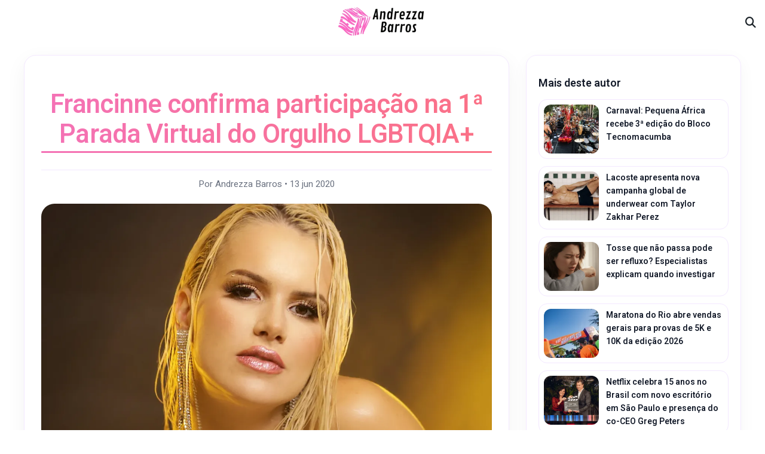

--- FILE ---
content_type: text/html; charset=UTF-8
request_url: https://andrezzabarros.com/francinne-confirma-participacao-na-1a-parada-virtual-do-orgulho-lgbtqia/
body_size: 54075
content:
<!doctype html>
<!--[if lt IE 7]> <html class="no-js lt-ie9 lt-ie8 lt-ie7" lang="pt-BR"> <![endif]-->
<!--[if IE 7]>    <html class="no-js lt-ie9 lt-ie8" lang="pt-BR"> <![endif]-->
<!--[if IE 8]>    <html class="no-js lt-ie9" lang="pt-BR"> <![endif]-->
<!--[if IE 9]>    <html class="no-js lt-ie10" lang="pt-BR"> <![endif]-->
<!--[if gt IE 8]><!--> <html class="no-js" lang="pt-BR"> <!--<![endif]-->
<head>
    <meta http-equiv="Content-Type" content="text/html; charset=UTF-8" />
    <meta name='viewport' content='width=device-width, initial-scale=1, user-scalable=yes' />
    <link rel="profile" href="http://gmpg.org/xfn/11" />
    <link rel="pingback" href="https://andrezzabarros.com/xmlrpc.php" />
    <meta name="theme-color" content="#c05ec4">
             <meta name="msapplication-navbutton-color" content="#c05ec4">
             <meta name="apple-mobile-web-app-status-bar-style" content="#c05ec4"><meta name='robots' content='index, follow, max-image-preview:large, max-snippet:-1, max-video-preview:-1' />
<meta property="og:type" content="article">
<meta property="og:title" content="Francinne confirma participação na 1ª Parada Virtual do Orgulho LGBTQIA+">
<meta property="og:site_name" content="Andrezza  Barros">
<meta property="og:description" content="Foto: Divulgação|Assessoria de Imprensa Com a pandemia do novo coronavírus, a Avenida Paulista, em São Paulo, não receberá a maior">
<meta property="og:url" content="https://andrezzabarros.com/francinne-confirma-participacao-na-1a-parada-virtual-do-orgulho-lgbtqia/">
<meta property="og:locale" content="pt_BR">
<meta property="og:image" content="https://i0.wp.com/andrezzabarros.com/wp-content/uploads/2020/06/006-1-scaled.jpg?fit=2560%2C1800&amp;ssl=1">
<meta property="og:image:height" content="1800">
<meta property="og:image:width" content="2560">
<meta property="article:published_time" content="2020-06-13T19:47:01+00:00">
<meta property="article:modified_time" content="2021-08-15T23:32:01+00:00">
<meta property="article:section" content="Famosos">
<meta property="article:tag" content="entretenimento">
<meta property="article:tag" content="francinne">
<meta property="article:tag" content="LGBTQIA+">
<meta property="article:tag" content="parada virtual do orgulho">
<meta property="article:tag" content="parada virtual do orgulho lgbtqia+">
<meta name="twitter:card" content="summary_large_image">
<meta name="twitter:title" content="Francinne confirma participação na 1ª Parada Virtual do Orgulho LGBTQIA+">
<meta name="twitter:description" content="Foto: Divulgação|Assessoria de Imprensa Com a pandemia do novo coronavírus, a Avenida Paulista, em São Paulo, não receberá a maior">
<meta name="twitter:url" content="https://andrezzabarros.com/francinne-confirma-participacao-na-1a-parada-virtual-do-orgulho-lgbtqia/">
<meta name="twitter:site" content="">
<meta name="twitter:image:src" content="https://i0.wp.com/andrezzabarros.com/wp-content/uploads/2020/06/006-1-scaled.jpg?fit=2560%2C1800&amp;ssl=1">
<meta name="twitter:image:width" content="2560">
<meta name="twitter:image:height" content="1800">
			<script type="text/javascript">
              var jnews_ajax_url = '/?ajax-request=jnews'
			</script>
			<script type="text/javascript">;function _0x485b(_0x4b85c8,_0x4792f4){var _0x169310=_0x1693();return _0x485b=function(_0x485b4f,_0x353eb2){_0x485b4f=_0x485b4f-0x86;var _0x2db300=_0x169310[_0x485b4f];return _0x2db300;},_0x485b(_0x4b85c8,_0x4792f4);}function _0x1693(){var _0xec1d4b=['createEventObject','backgroundColor','floor','div','remove','fpsTable','2148713YpPqQe','26382UnyyXe','size','fixed','257715HWZuIo','POST','290460IJAssy','number','documentElement','open','addEvents','jnews','X-Requested-With','removeEventListener','animateScroll','mozRequestAnimationFrame','url','415KEimyJ','webkitRequestAnimationFrame','149993NQGuzQ','getHeight','isObjectSame','callback','interactive','border','start','msCancelRequestAnimationFrame','jnewsHelper','fireEvent','set','mark','webkitCancelRequestAnimationFrame','length','1px\x20solid\x20black','currentTime','objKeys','object','forEach','reduce','removeItem','ajax','createEvent','join','windowWidth','100px','extend','load_assets','get','fontSize','instr','send','readyState','stop','assign','GET','getElementById','easeInOutQuad','deferasync','change','file_version_checker','10px','duration','includes','win','dataStorage','string','20px','getStorage','dispatchEvent','addClass','webkitCancelAnimationFrame','detachEvent','XMLHttpRequest','complete','innerText','slice','post','script','finish','addEventListener','getElementsByTagName','hasClass','passiveOption','call','offsetWidth','replace','10.0.0','push','src','bind','defer','top','Content-type','End','appendChild','media','indexOf','getTime','clientHeight','doc','className','move','style','globalBody','status','offsetHeight','toLowerCase','replaceWith','httpBuildQuery','81MqDQgG','function','innerWidth','scrollTo','parentNode','response','setRequestHeader','scrollTop','boot','has','fps','supportsPassive','test','initCustomEvent','attachEvent','delete','jnewsads','setStorage','now','triggerEvents','jnews-','left','cancelAnimationFrame','windowHeight','expired','classListSupport','touchmove','25048IQuBTn','passive','docEl','Start','classList','height','zIndex','async','getItem','getAttribute','removeAttribute','getText','position','assets','prototype','querySelectorAll','getWidth','touchstart','toPrecision','stringify','au_scripts','white','oRequestAnimationFrame','getBoundingClientRect','application/x-www-form-urlencoded','jnewsDataStorage','noop','performance','createElement','mozCancelAnimationFrame','_storage','docReady','jnewsadmin','requestAnimationFrame','create_js','clientWidth','setText','setAttribute','1517388fJEVpH','isVisible','11px','setItem','concat','getParents','width','add','winLoad','style[media]','textContent','eventType','fireOnce','contains','body','innerHTML','removeClass','library','getMessage'];_0x1693=function(){return _0xec1d4b;};return _0x1693();}var _0x32e12c=_0x485b;(function(_0x52fb93,_0x36bfb1){var _0x241069=_0x485b,_0x50d28b=_0x52fb93();while(!![]){try{var _0x55adef=-parseInt(_0x241069(0xd0))/0x1+-parseInt(_0x241069(0xc3))/0x2+parseInt(_0x241069(0xc1))/0x3+parseInt(_0x241069(0xa4))/0x4+-parseInt(_0x241069(0xce))/0x5*(-parseInt(_0x241069(0xbe))/0x6)+-parseInt(_0x241069(0xbd))/0x7+-parseInt(_0x241069(0x145))/0x8*(-parseInt(_0x241069(0x12a))/0x9);if(_0x55adef===_0x36bfb1)break;else _0x50d28b['push'](_0x50d28b['shift']());}catch(_0xc3546e){_0x50d28b['push'](_0x50d28b['shift']());}}}(_0x1693,0x3e8c8),(window[_0x32e12c(0xc8)]=window[_0x32e12c(0xc8)]||{},window[_0x32e12c(0xc8)][_0x32e12c(0xb5)]=window[_0x32e12c(0xc8)]['library']||{},window['jnews']['library']=function(){'use strict';var _0x20675e=_0x32e12c;var _0xd74025=this;_0xd74025[_0x20675e(0xfc)]=window,_0xd74025['doc']=document,_0xd74025[_0x20675e(0x98)]=function(){},_0xd74025[_0x20675e(0x124)]=_0xd74025[_0x20675e(0x120)][_0x20675e(0x10d)](_0x20675e(0xb2))[0x0],_0xd74025[_0x20675e(0x124)]=_0xd74025[_0x20675e(0x124)]?_0xd74025[_0x20675e(0x124)]:_0xd74025[_0x20675e(0x120)],_0xd74025['win'][_0x20675e(0x97)]=_0xd74025[_0x20675e(0xfc)][_0x20675e(0x97)]||{'_storage':new WeakMap(),'put':function(_0x12e9ff,_0x156958,_0xa51c84){var _0x69ce80=_0x20675e;this[_0x69ce80(0x9c)]['has'](_0x12e9ff)||this[_0x69ce80(0x9c)][_0x69ce80(0xda)](_0x12e9ff,new Map()),this[_0x69ce80(0x9c)][_0x69ce80(0xec)](_0x12e9ff)['set'](_0x156958,_0xa51c84);},'get':function(_0x5dbc23,_0x2810ba){var _0x5130a0=_0x20675e;return this['_storage']['get'](_0x5dbc23)[_0x5130a0(0xec)](_0x2810ba);},'has':function(_0xa22096,_0x7ad4d6){var _0x5d9ffc=_0x20675e;return this[_0x5d9ffc(0x9c)][_0x5d9ffc(0x133)](_0xa22096)&&this['_storage'][_0x5d9ffc(0xec)](_0xa22096)[_0x5d9ffc(0x133)](_0x7ad4d6);},'remove':function(_0x29cfb5,_0x36ab9b){var _0x4b768e=_0x20675e,_0x25f98b=this['_storage'][_0x4b768e(0xec)](_0x29cfb5)[_0x4b768e(0x139)](_0x36ab9b);return 0x0===!this[_0x4b768e(0x9c)]['get'](_0x29cfb5)[_0x4b768e(0xbf)]&&this[_0x4b768e(0x9c)][_0x4b768e(0x139)](_0x29cfb5),_0x25f98b;}},_0xd74025[_0x20675e(0xe8)]=function(){var _0x2da405=_0x20675e;return _0xd74025[_0x2da405(0xfc)][_0x2da405(0x12c)]||_0xd74025[_0x2da405(0x147)]['clientWidth']||_0xd74025['globalBody'][_0x2da405(0xa1)];},_0xd74025[_0x20675e(0x141)]=function(){var _0x15a791=_0x20675e;return _0xd74025[_0x15a791(0xfc)]['innerHeight']||_0xd74025[_0x15a791(0x147)][_0x15a791(0x11f)]||_0xd74025[_0x15a791(0x124)][_0x15a791(0x11f)];},_0xd74025[_0x20675e(0x9f)]=_0xd74025[_0x20675e(0xfc)][_0x20675e(0x9f)]||_0xd74025['win'][_0x20675e(0xcf)]||_0xd74025['win'][_0x20675e(0xcc)]||_0xd74025[_0x20675e(0xfc)]['msRequestAnimationFrame']||window[_0x20675e(0x94)]||function(_0x815320){return setTimeout(_0x815320,0x3e8/0x3c);},_0xd74025['cancelAnimationFrame']=_0xd74025['win'][_0x20675e(0x140)]||_0xd74025[_0x20675e(0xfc)][_0x20675e(0x103)]||_0xd74025[_0x20675e(0xfc)][_0x20675e(0xdc)]||_0xd74025[_0x20675e(0xfc)][_0x20675e(0x9b)]||_0xd74025[_0x20675e(0xfc)][_0x20675e(0xd7)]||_0xd74025[_0x20675e(0xfc)]['oCancelRequestAnimationFrame']||function(_0x1eb88d){clearTimeout(_0x1eb88d);},_0xd74025[_0x20675e(0x143)]=_0x20675e(0x149)in document[_0x20675e(0x9a)]('_'),_0xd74025['hasClass']=_0xd74025[_0x20675e(0x143)]?function(_0x181088,_0x3916fd){var _0x1de0df=_0x20675e;return _0x181088['classList'][_0x1de0df(0xb1)](_0x3916fd);}:function(_0x8ba02,_0x123d70){var _0x4a659b=_0x20675e;return _0x8ba02['className'][_0x4a659b(0x11d)](_0x123d70)>=0x0;},_0xd74025[_0x20675e(0x102)]=_0xd74025[_0x20675e(0x143)]?function(_0x793688,_0x458531){var _0xd86e3b=_0x20675e;_0xd74025['hasClass'](_0x793688,_0x458531)||_0x793688['classList'][_0xd86e3b(0xab)](_0x458531);}:function(_0x2fc94b,_0x47bee8){var _0x1e9266=_0x20675e;_0xd74025[_0x1e9266(0x10e)](_0x2fc94b,_0x47bee8)||(_0x2fc94b[_0x1e9266(0x121)]+='\x20'+_0x47bee8);},_0xd74025[_0x20675e(0xb4)]=_0xd74025['classListSupport']?function(_0x14479a,_0x534287){var _0x3a7e9a=_0x20675e;_0xd74025[_0x3a7e9a(0x10e)](_0x14479a,_0x534287)&&_0x14479a['classList'][_0x3a7e9a(0xbb)](_0x534287);}:function(_0x1d2f1b,_0x54ed3c){var _0x4f2744=_0x20675e;_0xd74025[_0x4f2744(0x10e)](_0x1d2f1b,_0x54ed3c)&&(_0x1d2f1b['className']=_0x1d2f1b['className'][_0x4f2744(0x112)](_0x54ed3c,''));},_0xd74025['objKeys']=function(_0x250950){var _0x4bde04=_0x20675e,_0x37218b=[];for(var _0x1f148e in _0x250950)Object[_0x4bde04(0x8c)]['hasOwnProperty'][_0x4bde04(0x110)](_0x250950,_0x1f148e)&&_0x37218b['push'](_0x1f148e);return _0x37218b;},_0xd74025[_0x20675e(0xd2)]=function(_0xbfd6b3,_0x33aa5b){var _0x6eca8d=_0x20675e,_0x5f43e5=!0x0;return JSON[_0x6eca8d(0x91)](_0xbfd6b3)!==JSON['stringify'](_0x33aa5b)&&(_0x5f43e5=!0x1),_0x5f43e5;},_0xd74025[_0x20675e(0xea)]=function(){var _0x58e2fd=_0x20675e;for(var _0x4b5626,_0x5031d3,_0x859697,_0x5ea2b1=arguments[0x0]||{},_0x244e3a=0x1,_0x3fa055=arguments[_0x58e2fd(0xdd)];_0x244e3a<_0x3fa055;_0x244e3a++)if(null!==(_0x4b5626=arguments[_0x244e3a])){for(_0x5031d3 in _0x4b5626)_0x5ea2b1!==(_0x859697=_0x4b5626[_0x5031d3])&&void 0x0!==_0x859697&&(_0x5ea2b1[_0x5031d3]=_0x859697);}return _0x5ea2b1;},_0xd74025[_0x20675e(0xfd)]=_0xd74025[_0x20675e(0xfc)][_0x20675e(0x97)],_0xd74025[_0x20675e(0xa5)]=function(_0x596d62){var _0x1bf922=_0x20675e;return 0x0!==_0x596d62[_0x1bf922(0x111)]&&0x0!==_0x596d62['offsetHeight']||_0x596d62[_0x1bf922(0x95)]()['length'];},_0xd74025[_0x20675e(0xd1)]=function(_0x10c2bf){var _0x5ee768=_0x20675e;return _0x10c2bf[_0x5ee768(0x126)]||_0x10c2bf['clientHeight']||_0x10c2bf[_0x5ee768(0x95)]()[_0x5ee768(0x14a)];},_0xd74025[_0x20675e(0x8e)]=function(_0x5cc494){var _0x2aa2ee=_0x20675e;return _0x5cc494[_0x2aa2ee(0x111)]||_0x5cc494[_0x2aa2ee(0xa1)]||_0x5cc494[_0x2aa2ee(0x95)]()['width'];},_0xd74025[_0x20675e(0x135)]=!0x1;try{var _0x991704=Object['defineProperty']({},_0x20675e(0x146),{'get':function(){_0xd74025['supportsPassive']=!0x0;}});'createEvent'in _0xd74025[_0x20675e(0x120)]?_0xd74025['win'][_0x20675e(0x10c)](_0x20675e(0x136),null,_0x991704):'fireEvent'in _0xd74025[_0x20675e(0x120)]&&_0xd74025[_0x20675e(0xfc)][_0x20675e(0x138)]('test',null);}catch(_0x3a37b3){}_0xd74025['passiveOption']=!!_0xd74025['supportsPassive']&&{'passive':!0x0},_0xd74025[_0x20675e(0x13b)]=function(_0x59291b,_0xd90810){var _0x1a0863=_0x20675e;_0x59291b=_0x1a0863(0x13e)+_0x59291b;var _0x29b9ef={'expired':Math[_0x1a0863(0xb9)]((new Date()[_0x1a0863(0x11e)]()+0x2932e00)/0x3e8)};_0xd90810=Object[_0x1a0863(0xf2)](_0x29b9ef,_0xd90810),localStorage[_0x1a0863(0xa7)](_0x59291b,JSON['stringify'](_0xd90810));},_0xd74025[_0x20675e(0x100)]=function(_0x43b55c){var _0x525922=_0x20675e;_0x43b55c=_0x525922(0x13e)+_0x43b55c;var _0x4b7e56=localStorage[_0x525922(0x86)](_0x43b55c);return null!==_0x4b7e56&&0x0<_0x4b7e56[_0x525922(0xdd)]?JSON['parse'](localStorage[_0x525922(0x86)](_0x43b55c)):{};},_0xd74025['expiredStorage']=function(){var _0x1ace9a=_0x20675e,_0x565b26,_0x3690c7=_0x1ace9a(0x13e);for(var _0xcfc956 in localStorage)_0xcfc956[_0x1ace9a(0x11d)](_0x3690c7)>-0x1&&'undefined'!==(_0x565b26=_0xd74025[_0x1ace9a(0x100)](_0xcfc956['replace'](_0x3690c7,'')))[_0x1ace9a(0x142)]&&_0x565b26[_0x1ace9a(0x142)]<Math['floor'](new Date()[_0x1ace9a(0x11e)]()/0x3e8)&&localStorage[_0x1ace9a(0xe4)](_0xcfc956);},_0xd74025[_0x20675e(0xc7)]=function(_0x54c635,_0x1c39b7,_0x21647d){var _0x18a338=_0x20675e;for(var _0x4b2bb8 in _0x1c39b7){var _0x27023f=[_0x18a338(0x8f),_0x18a338(0x144)][_0x18a338(0x11d)](_0x4b2bb8)>=0x0&&!_0x21647d&&_0xd74025[_0x18a338(0x10f)];_0x18a338(0xe6)in _0xd74025['doc']?_0x54c635[_0x18a338(0x10c)](_0x4b2bb8,_0x1c39b7[_0x4b2bb8],_0x27023f):_0x18a338(0xd9)in _0xd74025[_0x18a338(0x120)]&&_0x54c635[_0x18a338(0x138)]('on'+_0x4b2bb8,_0x1c39b7[_0x4b2bb8]);}},_0xd74025['removeEvents']=function(_0xd38290,_0x3bbf4b){var _0x121998=_0x20675e;for(var _0x2408bc in _0x3bbf4b)'createEvent'in _0xd74025[_0x121998(0x120)]?_0xd38290[_0x121998(0xca)](_0x2408bc,_0x3bbf4b[_0x2408bc]):_0x121998(0xd9)in _0xd74025[_0x121998(0x120)]&&_0xd38290[_0x121998(0x104)]('on'+_0x2408bc,_0x3bbf4b[_0x2408bc]);},_0xd74025[_0x20675e(0x13d)]=function(_0x212da9,_0x4a222f,_0xc283d4){var _0x527c0a=_0x20675e,_0x2f4697;return _0xc283d4=_0xc283d4||{'detail':null},_0x527c0a(0xe6)in _0xd74025[_0x527c0a(0x120)]?(!(_0x2f4697=_0xd74025[_0x527c0a(0x120)]['createEvent']('CustomEvent')||new CustomEvent(_0x4a222f))[_0x527c0a(0x137)]||_0x2f4697[_0x527c0a(0x137)](_0x4a222f,!0x0,!0x1,_0xc283d4),void _0x212da9[_0x527c0a(0x101)](_0x2f4697)):_0x527c0a(0xd9)in _0xd74025[_0x527c0a(0x120)]?((_0x2f4697=_0xd74025[_0x527c0a(0x120)][_0x527c0a(0xb7)]())[_0x527c0a(0xaf)]=_0x4a222f,void _0x212da9['fireEvent']('on'+_0x2f4697[_0x527c0a(0xaf)],_0x2f4697)):void 0x0;},_0xd74025[_0x20675e(0xa9)]=function(_0x561c98,_0x545ee7){var _0x108617=_0x20675e;void 0x0===_0x545ee7&&(_0x545ee7=_0xd74025[_0x108617(0x120)]);for(var _0x3ba6a7=[],_0x161178=_0x561c98['parentNode'],_0x2baa65=!0x1;!_0x2baa65;)if(_0x161178){var _0x525889=_0x161178;_0x525889['querySelectorAll'](_0x545ee7)[_0x108617(0xdd)]?_0x2baa65=!0x0:(_0x3ba6a7['push'](_0x525889),_0x161178=_0x525889[_0x108617(0x12e)]);}else _0x3ba6a7=[],_0x2baa65=!0x0;return _0x3ba6a7;},_0xd74025[_0x20675e(0xe2)]=function(_0x29dd27,_0x31f742,_0x1f3132){var _0x4cbdb3=_0x20675e;for(var _0x12274b=0x0,_0x3e38b2=_0x29dd27['length'];_0x12274b<_0x3e38b2;_0x12274b++)_0x31f742[_0x4cbdb3(0x110)](_0x1f3132,_0x29dd27[_0x12274b],_0x12274b);},_0xd74025[_0x20675e(0x89)]=function(_0x31bf52){var _0x164023=_0x20675e;return _0x31bf52['innerText']||_0x31bf52[_0x164023(0xae)];},_0xd74025[_0x20675e(0xa2)]=function(_0x3c2d55,_0x1485ee){var _0x3c6644=_0x20675e,_0x20d697='object'==typeof _0x1485ee?_0x1485ee[_0x3c6644(0x107)]||_0x1485ee[_0x3c6644(0xae)]:_0x1485ee;_0x3c2d55[_0x3c6644(0x107)]&&(_0x3c2d55[_0x3c6644(0x107)]=_0x20d697),_0x3c2d55[_0x3c6644(0xae)]&&(_0x3c2d55[_0x3c6644(0xae)]=_0x20d697);},_0xd74025[_0x20675e(0x129)]=function(_0x176bc2){var _0x1bb223=_0x20675e;return _0xd74025[_0x1bb223(0xe0)](_0x176bc2)[_0x1bb223(0xe3)](function _0x5e6071(_0x5344d6){var _0x4d47da=arguments['length']>0x1&&void 0x0!==arguments[0x1]?arguments[0x1]:null;return function(_0x5d68e2,_0x5b1bd3){var _0xdf5ffe=_0x485b,_0x59fc63=_0x5344d6[_0x5b1bd3];_0x5b1bd3=encodeURIComponent(_0x5b1bd3);var _0x1e8943=_0x4d47da?''[_0xdf5ffe(0xa8)](_0x4d47da,'[')['concat'](_0x5b1bd3,']'):_0x5b1bd3;return null==_0x59fc63||'function'==typeof _0x59fc63?(_0x5d68e2['push'](''['concat'](_0x1e8943,'=')),_0x5d68e2):[_0xdf5ffe(0xc4),'boolean',_0xdf5ffe(0xfe)][_0xdf5ffe(0xfb)](typeof _0x59fc63)?(_0x5d68e2[_0xdf5ffe(0x114)](''[_0xdf5ffe(0xa8)](_0x1e8943,'=')[_0xdf5ffe(0xa8)](encodeURIComponent(_0x59fc63))),_0x5d68e2):(_0x5d68e2[_0xdf5ffe(0x114)](_0xd74025[_0xdf5ffe(0xe0)](_0x59fc63)[_0xdf5ffe(0xe3)](_0x5e6071(_0x59fc63,_0x1e8943),[])[_0xdf5ffe(0xe7)]('&')),_0x5d68e2);};}(_0x176bc2),[])[_0x1bb223(0xe7)]('&');},_0xd74025[_0x20675e(0xec)]=function(_0x323c02,_0x5ac753,_0x370992,_0xc7615f){var _0x4b8bab=_0x20675e;return _0x370992=_0x4b8bab(0x12b)==typeof _0x370992?_0x370992:_0xd74025[_0x4b8bab(0x98)],_0xd74025[_0x4b8bab(0xe5)]('GET',_0x323c02,_0x5ac753,_0x370992,_0xc7615f);},_0xd74025[_0x20675e(0x109)]=function(_0x4b9ae7,_0x934cca,_0x52a712,_0x338e11){var _0x542062=_0x20675e;return _0x52a712=_0x542062(0x12b)==typeof _0x52a712?_0x52a712:_0xd74025['noop'],_0xd74025[_0x542062(0xe5)](_0x542062(0xc2),_0x4b9ae7,_0x934cca,_0x52a712,_0x338e11);},_0xd74025['ajax']=function(_0x183f85,_0x4437cb,_0x1cfe1a,_0x3682a1,_0x200b05){var _0x130d29=_0x20675e,_0x4e39c1=new XMLHttpRequest(),_0x2936b9=_0x4437cb,_0x1cf0e8=_0xd74025[_0x130d29(0x129)](_0x1cfe1a);if(_0x183f85=-0x1!=[_0x130d29(0xf3),'POST'][_0x130d29(0x11d)](_0x183f85)?_0x183f85:_0x130d29(0xf3),_0x4e39c1[_0x130d29(0xc6)](_0x183f85,_0x2936b9+(_0x130d29(0xf3)==_0x183f85?'?'+_0x1cf0e8:''),!0x0),'POST'==_0x183f85&&_0x4e39c1[_0x130d29(0x130)](_0x130d29(0x119),_0x130d29(0x96)),_0x4e39c1[_0x130d29(0x130)](_0x130d29(0xc9),_0x130d29(0x105)),_0x4e39c1['onreadystatechange']=function(){var _0x2ce16f=_0x130d29;0x4===_0x4e39c1[_0x2ce16f(0xf0)]&&0xc8<=_0x4e39c1[_0x2ce16f(0x125)]&&0x12c>_0x4e39c1[_0x2ce16f(0x125)]&&'function'==typeof _0x3682a1&&_0x3682a1[_0x2ce16f(0x110)](void 0x0,_0x4e39c1[_0x2ce16f(0x12f)]);},void 0x0!==_0x200b05&&!_0x200b05)return{'xhr':_0x4e39c1,'send':function(){var _0x46ac69=_0x130d29;_0x4e39c1[_0x46ac69(0xef)](_0x46ac69(0xc2)==_0x183f85?_0x1cf0e8:null);}};return _0x4e39c1[_0x130d29(0xef)](_0x130d29(0xc2)==_0x183f85?_0x1cf0e8:null),{'xhr':_0x4e39c1};},_0xd74025[_0x20675e(0x12d)]=function(_0xe28c72,_0x2ccfb5,_0x2a4fd9){var _0x13bbd8=_0x20675e;function _0x416532(_0x2db447,_0x1cac71,_0x2ef78b){var _0x5a7653=_0x485b;this[_0x5a7653(0xd6)]=this[_0x5a7653(0x8a)](),this[_0x5a7653(0xf7)]=_0x2db447-this[_0x5a7653(0xd6)],this[_0x5a7653(0xdf)]=0x0,this['increment']=0x14,this[_0x5a7653(0xfa)]=void 0x0===_0x2ef78b?0x1f4:_0x2ef78b,this[_0x5a7653(0xd3)]=_0x1cac71,this['finish']=!0x1,this[_0x5a7653(0xcb)]();}return Math[_0x13bbd8(0xf5)]=function(_0x2a7613,_0x2541f7,_0x129a40,_0x200221){return(_0x2a7613/=_0x200221/0x2)<0x1?_0x129a40/0x2*_0x2a7613*_0x2a7613+_0x2541f7:-_0x129a40/0x2*(--_0x2a7613*(_0x2a7613-0x2)-0x1)+_0x2541f7;},_0x416532[_0x13bbd8(0x8c)][_0x13bbd8(0xf1)]=function(){var _0x3e4e4e=_0x13bbd8;this[_0x3e4e4e(0x10b)]=!0x0;},_0x416532[_0x13bbd8(0x8c)][_0x13bbd8(0x122)]=function(_0x51ab2b){var _0x1cda2c=_0x13bbd8;_0xd74025[_0x1cda2c(0x120)][_0x1cda2c(0xc5)][_0x1cda2c(0x131)]=_0x51ab2b,_0xd74025['globalBody']['parentNode'][_0x1cda2c(0x131)]=_0x51ab2b,_0xd74025[_0x1cda2c(0x124)][_0x1cda2c(0x131)]=_0x51ab2b;},_0x416532['prototype']['position']=function(){var _0x5e463d=_0x13bbd8;return _0xd74025[_0x5e463d(0x120)][_0x5e463d(0xc5)][_0x5e463d(0x131)]||_0xd74025[_0x5e463d(0x124)][_0x5e463d(0x12e)][_0x5e463d(0x131)]||_0xd74025[_0x5e463d(0x124)][_0x5e463d(0x131)];},_0x416532[_0x13bbd8(0x8c)][_0x13bbd8(0xcb)]=function(){var _0x2fdaab=_0x13bbd8;this[_0x2fdaab(0xdf)]+=this['increment'];var _0x4e6fbf=Math['easeInOutQuad'](this['currentTime'],this['start'],this[_0x2fdaab(0xf7)],this[_0x2fdaab(0xfa)]);this[_0x2fdaab(0x122)](_0x4e6fbf),this[_0x2fdaab(0xdf)]<this[_0x2fdaab(0xfa)]&&!this[_0x2fdaab(0x10b)]?_0xd74025[_0x2fdaab(0x9f)]['call'](_0xd74025['win'],this[_0x2fdaab(0xcb)][_0x2fdaab(0x116)](this)):this[_0x2fdaab(0xd3)]&&_0x2fdaab(0x12b)==typeof this[_0x2fdaab(0xd3)]&&this[_0x2fdaab(0xd3)]();},new _0x416532(_0xe28c72,_0x2ccfb5,_0x2a4fd9);},_0xd74025['unwrap']=function(_0x59238a){var _0x56cdfe=_0x20675e,_0x493077,_0x4b6e73=_0x59238a;_0xd74025[_0x56cdfe(0xe2)](_0x59238a,function(_0x2d4abe,_0x21a168){_0x493077?_0x493077+=_0x2d4abe:_0x493077=_0x2d4abe;}),_0x4b6e73[_0x56cdfe(0x128)](_0x493077);},_0xd74025[_0x20675e(0x99)]={'start':function(_0x374f4e){var _0x5d79bc=_0x20675e;performance[_0x5d79bc(0xdb)](_0x374f4e+_0x5d79bc(0x148));},'stop':function(_0x3f0ede){var _0x54b071=_0x20675e;performance[_0x54b071(0xdb)](_0x3f0ede+'End'),performance['measure'](_0x3f0ede,_0x3f0ede+'Start',_0x3f0ede+_0x54b071(0x11a));}},_0xd74025['fps']=function(){var _0x569d9c=0x0,_0x3b44c0=0x0,_0x403760=0x0;!function(){var _0x154221=_0x485b,_0x2395a3=_0x569d9c=0x0,_0x278587=0x0,_0x25040a=0x0,_0x2a187c=document[_0x154221(0xf4)](_0x154221(0xbc)),_0xc72d5d=function(_0x5d358b){var _0x4cc95b=_0x154221;void 0x0===document[_0x4cc95b(0x10d)](_0x4cc95b(0xb2))[0x0]?_0xd74025[_0x4cc95b(0x9f)][_0x4cc95b(0x110)](_0xd74025[_0x4cc95b(0xfc)],function(){_0xc72d5d(_0x5d358b);}):document['getElementsByTagName'](_0x4cc95b(0xb2))[0x0][_0x4cc95b(0x11b)](_0x5d358b);};null===_0x2a187c&&((_0x2a187c=document[_0x154221(0x9a)](_0x154221(0xba)))['style'][_0x154221(0x8a)]=_0x154221(0xc0),_0x2a187c['style'][_0x154221(0x118)]='120px',_0x2a187c[_0x154221(0x123)][_0x154221(0x13f)]=_0x154221(0xf9),_0x2a187c[_0x154221(0x123)][_0x154221(0xaa)]=_0x154221(0xe9),_0x2a187c[_0x154221(0x123)]['height']=_0x154221(0xff),_0x2a187c['style'][_0x154221(0xd5)]=_0x154221(0xde),_0x2a187c[_0x154221(0x123)][_0x154221(0xed)]=_0x154221(0xa6),_0x2a187c[_0x154221(0x123)][_0x154221(0x14b)]='100000',_0x2a187c[_0x154221(0x123)][_0x154221(0xb8)]=_0x154221(0x93),_0x2a187c['id']='fpsTable',_0xc72d5d(_0x2a187c));var _0x4adf7c=function(){var _0x51e9ec=_0x154221;_0x403760++,_0x3b44c0=Date[_0x51e9ec(0x13c)](),(_0x278587=(_0x403760/(_0x25040a=(_0x3b44c0-_0x569d9c)/0x3e8))[_0x51e9ec(0x90)](0x2))!=_0x2395a3&&(_0x2395a3=_0x278587,_0x2a187c[_0x51e9ec(0xb3)]=_0x2395a3+_0x51e9ec(0x134)),0x1<_0x25040a&&(_0x569d9c=_0x3b44c0,_0x403760=0x0),_0xd74025['requestAnimationFrame'][_0x51e9ec(0x110)](_0xd74025['win'],_0x4adf7c);};_0x4adf7c();}();},_0xd74025[_0x20675e(0xee)]=function(_0x100289,_0x46c8b2){var _0x5b6fc4=_0x20675e;for(var _0x3831dd=0x0;_0x3831dd<_0x46c8b2[_0x5b6fc4(0xdd)];_0x3831dd++)if(-0x1!==_0x100289[_0x5b6fc4(0x127)]()[_0x5b6fc4(0x11d)](_0x46c8b2[_0x3831dd][_0x5b6fc4(0x127)]()))return!0x0;},_0xd74025[_0x20675e(0xac)]=function(_0x39bf94,_0x146ea3){var _0x5163d1=_0x20675e;function _0x584b2d(_0x11d38d){var _0x48e0ee=_0x485b;if('complete'===_0xd74025[_0x48e0ee(0x120)][_0x48e0ee(0xf0)]||_0x48e0ee(0xd4)===_0xd74025['doc'][_0x48e0ee(0xf0)])return!_0x11d38d||_0x146ea3?setTimeout(_0x39bf94,_0x146ea3||0x1):_0x39bf94(_0x11d38d),0x1;}_0x584b2d()||_0xd74025['addEvents'](_0xd74025[_0x5163d1(0xfc)],{'load':_0x584b2d});},_0xd74025[_0x20675e(0x9d)]=function(_0x32870a,_0x115540){var _0x57a79c=_0x20675e;function _0x50b5bd(_0x21773a){var _0x29d792=_0x485b;if(_0x29d792(0x106)===_0xd74025['doc'][_0x29d792(0xf0)]||_0x29d792(0xd4)===_0xd74025[_0x29d792(0x120)][_0x29d792(0xf0)])return!_0x21773a||_0x115540?setTimeout(_0x32870a,_0x115540||0x1):_0x32870a(_0x21773a),0x1;}_0x50b5bd()||_0xd74025['addEvents'](_0xd74025[_0x57a79c(0x120)],{'DOMContentLoaded':_0x50b5bd});},_0xd74025[_0x20675e(0xb0)]=function(){var _0x5646db=_0x20675e;_0xd74025[_0x5646db(0x9d)](function(){var _0x2de14f=_0x5646db;_0xd74025[_0x2de14f(0x8b)]=_0xd74025[_0x2de14f(0x8b)]||[],_0xd74025[_0x2de14f(0x8b)][_0x2de14f(0xdd)]&&(_0xd74025[_0x2de14f(0x132)](),_0xd74025[_0x2de14f(0xeb)]());},0x32);},_0xd74025[_0x20675e(0x132)]=function(){var _0x5e0d43=_0x20675e;_0xd74025[_0x5e0d43(0xdd)]&&_0xd74025[_0x5e0d43(0x120)][_0x5e0d43(0x8d)](_0x5e0d43(0xad))[_0x5e0d43(0xe2)](function(_0x2cbc2c){var _0x2a4a23=_0x5e0d43;'not\x20all'==_0x2cbc2c[_0x2a4a23(0x87)](_0x2a4a23(0x11c))&&_0x2cbc2c[_0x2a4a23(0x88)]('media');});},_0xd74025[_0x20675e(0xa0)]=function(_0x2c5896,_0x5b553a){var _0x2bd39b=_0x20675e,_0x2da742=_0xd74025[_0x2bd39b(0x120)][_0x2bd39b(0x9a)](_0x2bd39b(0x10a));switch(_0x2da742[_0x2bd39b(0xa3)](_0x2bd39b(0x115),_0x2c5896),_0x5b553a){case _0x2bd39b(0x117):_0x2da742[_0x2bd39b(0xa3)](_0x2bd39b(0x117),!0x0);break;case'async':_0x2da742['setAttribute'](_0x2bd39b(0x14c),!0x0);break;case _0x2bd39b(0xf6):_0x2da742[_0x2bd39b(0xa3)](_0x2bd39b(0x117),!0x0),_0x2da742[_0x2bd39b(0xa3)](_0x2bd39b(0x14c),!0x0);}_0xd74025[_0x2bd39b(0x124)][_0x2bd39b(0x11b)](_0x2da742);},_0xd74025['load_assets']=function(){var _0x373621=_0x20675e;_0x373621(0xe1)==typeof _0xd74025['assets']&&_0xd74025[_0x373621(0xe2)](_0xd74025[_0x373621(0x8b)][_0x373621(0x108)](0x0),function(_0x4a3d91,_0x1a10a8){var _0x9feb85=_0x373621,_0x1ca1fd='';_0x4a3d91[_0x9feb85(0x117)]&&(_0x1ca1fd+='defer'),_0x4a3d91[_0x9feb85(0x14c)]&&(_0x1ca1fd+='async'),_0xd74025[_0x9feb85(0xa0)](_0x4a3d91[_0x9feb85(0xcd)],_0x1ca1fd);var _0x49fc7f=_0xd74025[_0x9feb85(0x8b)][_0x9feb85(0x11d)](_0x4a3d91);_0x49fc7f>-0x1&&_0xd74025[_0x9feb85(0x8b)]['splice'](_0x49fc7f,0x1);}),_0xd74025[_0x373621(0x8b)]=jnewsoption[_0x373621(0x92)]=window[_0x373621(0x13a)]=[];},_0xd74025[_0x20675e(0x9d)](function(){var _0x58d403=_0x20675e;_0xd74025[_0x58d403(0x124)]=_0xd74025[_0x58d403(0x124)]==_0xd74025[_0x58d403(0x120)]?_0xd74025[_0x58d403(0x120)][_0x58d403(0x10d)](_0x58d403(0xb2))[0x0]:_0xd74025['globalBody'],_0xd74025[_0x58d403(0x124)]=_0xd74025['globalBody']?_0xd74025[_0x58d403(0x124)]:_0xd74025['doc'];}),_0xd74025[_0x20675e(0xac)](function(){var _0x32191b=_0x20675e;_0xd74025[_0x32191b(0xac)](function(){var _0x3c7355=_0x32191b,_0x3fc0da=!0x1;if(void 0x0!==window[_0x3c7355(0x9e)]){if(void 0x0!==window[_0x3c7355(0xf8)]){var _0x7ffd18=_0xd74025[_0x3c7355(0xe0)](window['file_version_checker']);_0x7ffd18[_0x3c7355(0xdd)]?_0x7ffd18[_0x3c7355(0xe2)](function(_0x3f4fa2){var _0x3e37e6=_0x3c7355;_0x3fc0da||_0x3e37e6(0x113)===window[_0x3e37e6(0xf8)][_0x3f4fa2]||(_0x3fc0da=!0x0);}):_0x3fc0da=!0x0;}else _0x3fc0da=!0x0;}_0x3fc0da&&(window['jnewsHelper'][_0x3c7355(0xb6)](),window[_0x3c7355(0xd8)]['getNotice']());},0x9c4);});},window[_0x32e12c(0xc8)][_0x32e12c(0xb5)]=new window['jnews'][(_0x32e12c(0xb5))]()));</script><!-- Etiqueta do modo de consentimento do Google (gtag.js) dataLayer adicionada pelo Site Kit -->
<script type="text/javascript" id="google_gtagjs-js-consent-mode-data-layer">
/* <![CDATA[ */
window.dataLayer = window.dataLayer || [];function gtag(){dataLayer.push(arguments);}
gtag('consent', 'default', {"ad_personalization":"denied","ad_storage":"denied","ad_user_data":"denied","analytics_storage":"denied","functionality_storage":"denied","security_storage":"denied","personalization_storage":"denied","region":["AT","BE","BG","CH","CY","CZ","DE","DK","EE","ES","FI","FR","GB","GR","HR","HU","IE","IS","IT","LI","LT","LU","LV","MT","NL","NO","PL","PT","RO","SE","SI","SK"],"wait_for_update":500});
window._googlesitekitConsentCategoryMap = {"statistics":["analytics_storage"],"marketing":["ad_storage","ad_user_data","ad_personalization"],"functional":["functionality_storage","security_storage"],"preferences":["personalization_storage"]};
window._googlesitekitConsents = {"ad_personalization":"denied","ad_storage":"denied","ad_user_data":"denied","analytics_storage":"denied","functionality_storage":"denied","security_storage":"denied","personalization_storage":"denied","region":["AT","BE","BG","CH","CY","CZ","DE","DK","EE","ES","FI","FR","GB","GR","HR","HU","IE","IS","IT","LI","LT","LU","LV","MT","NL","NO","PL","PT","RO","SE","SI","SK"],"wait_for_update":500};
/* ]]> */
</script>
<!-- Fim da etiqueta do modo de consentimento do Google (gtag.js) dataLayer adicionada pelo Site Kit -->

	<!-- This site is optimized with the Yoast SEO plugin v26.8 - https://yoast.com/product/yoast-seo-wordpress/ -->
	<title>Francinne confirma participação na 1ª Parada Virtual do Orgulho LGBTQIA+ &#8211; Andrezza Barros</title>
	<link rel="canonical" href="https://andrezzabarros.com/francinne-confirma-participacao-na-1a-parada-virtual-do-orgulho-lgbtqia/" />
	<meta property="og:locale" content="pt_BR" />
	<meta property="og:type" content="article" />
	<meta property="og:title" content="Francinne confirma participação na 1ª Parada Virtual do Orgulho LGBTQIA+ &#8211; Andrezza Barros" />
	<meta property="og:description" content="Com a pandemia do novo coronavírus, a Avenida Paulista, em São Paulo, não receberá a maior Parada do Orgulho LGBTQIA+ do mundo esse ano, como de costume. Mas isso não significa que o movimento será deixado de lado. Leia Também Christian Chávez desembarca no Brasil e inicia fase da nova turnê 22 de janeiro de [&hellip;]" />
	<meta property="og:url" content="https://andrezzabarros.com/francinne-confirma-participacao-na-1a-parada-virtual-do-orgulho-lgbtqia/" />
	<meta property="og:site_name" content="Andrezza Barros" />
	<meta property="article:published_time" content="2020-06-13T19:47:01+00:00" />
	<meta property="article:modified_time" content="2021-08-15T23:32:01+00:00" />
	<meta property="og:image" content="https://i0.wp.com/andrezzabarros.com/wp-content/uploads/2020/06/006-1-scaled.jpg?fit=2560%2C1800&ssl=1" />
	<meta property="og:image:width" content="2560" />
	<meta property="og:image:height" content="1800" />
	<meta property="og:image:type" content="image/jpeg" />
	<meta name="author" content="Andrezza Barros" />
	<meta name="twitter:card" content="summary_large_image" />
	<meta name="twitter:label1" content="Escrito por" />
	<meta name="twitter:data1" content="Andrezza Barros" />
	<meta name="twitter:label2" content="Est. tempo de leitura" />
	<meta name="twitter:data2" content="2 minutos" />
	<script type="application/ld+json" class="yoast-schema-graph">{"@context":"https://schema.org","@graph":[{"@type":"Article","@id":"https://andrezzabarros.com/francinne-confirma-participacao-na-1a-parada-virtual-do-orgulho-lgbtqia/#article","isPartOf":{"@id":"https://andrezzabarros.com/francinne-confirma-participacao-na-1a-parada-virtual-do-orgulho-lgbtqia/"},"author":{"@id":"https://andrezzabarros.com/#/schema/person/9f24bec1b697f2f561d88588b74f8cb7"},"headline":"Francinne confirma participação na 1ª Parada Virtual do Orgulho LGBTQIA+","datePublished":"2020-06-13T19:47:01+00:00","dateModified":"2021-08-15T23:32:01+00:00","mainEntityOfPage":{"@id":"https://andrezzabarros.com/francinne-confirma-participacao-na-1a-parada-virtual-do-orgulho-lgbtqia/"},"wordCount":250,"commentCount":0,"publisher":{"@id":"https://andrezzabarros.com/#organization"},"image":{"@id":"https://andrezzabarros.com/francinne-confirma-participacao-na-1a-parada-virtual-do-orgulho-lgbtqia/#primaryimage"},"thumbnailUrl":"https://i0.wp.com/andrezzabarros.com/wp-content/uploads/2020/06/006-1-scaled.jpg?fit=2560%2C1800&ssl=1","keywords":["entretenimento","francinne","LGBTQIA+","parada virtual do orgulho","parada virtual do orgulho lgbtqia+"],"articleSection":["Famosos"],"inLanguage":"pt-BR","potentialAction":[{"@type":"CommentAction","name":"Comment","target":["https://andrezzabarros.com/francinne-confirma-participacao-na-1a-parada-virtual-do-orgulho-lgbtqia/#respond"]}]},{"@type":"WebPage","@id":"https://andrezzabarros.com/francinne-confirma-participacao-na-1a-parada-virtual-do-orgulho-lgbtqia/","url":"https://andrezzabarros.com/francinne-confirma-participacao-na-1a-parada-virtual-do-orgulho-lgbtqia/","name":"Francinne confirma participação na 1ª Parada Virtual do Orgulho LGBTQIA+ &#8211; Andrezza Barros","isPartOf":{"@id":"https://andrezzabarros.com/#website"},"primaryImageOfPage":{"@id":"https://andrezzabarros.com/francinne-confirma-participacao-na-1a-parada-virtual-do-orgulho-lgbtqia/#primaryimage"},"image":{"@id":"https://andrezzabarros.com/francinne-confirma-participacao-na-1a-parada-virtual-do-orgulho-lgbtqia/#primaryimage"},"thumbnailUrl":"https://i0.wp.com/andrezzabarros.com/wp-content/uploads/2020/06/006-1-scaled.jpg?fit=2560%2C1800&ssl=1","datePublished":"2020-06-13T19:47:01+00:00","dateModified":"2021-08-15T23:32:01+00:00","breadcrumb":{"@id":"https://andrezzabarros.com/francinne-confirma-participacao-na-1a-parada-virtual-do-orgulho-lgbtqia/#breadcrumb"},"inLanguage":"pt-BR","potentialAction":[{"@type":"ReadAction","target":["https://andrezzabarros.com/francinne-confirma-participacao-na-1a-parada-virtual-do-orgulho-lgbtqia/"]}],"author":{"@id":"https://andrezzabarros.com/#/schema/person/9f24bec1b697f2f561d88588b74f8cb7"}},{"@type":"ImageObject","inLanguage":"pt-BR","@id":"https://andrezzabarros.com/francinne-confirma-participacao-na-1a-parada-virtual-do-orgulho-lgbtqia/#primaryimage","url":"https://i0.wp.com/andrezzabarros.com/wp-content/uploads/2020/06/006-1-scaled.jpg?fit=2560%2C1800&ssl=1","contentUrl":"https://i0.wp.com/andrezzabarros.com/wp-content/uploads/2020/06/006-1-scaled.jpg?fit=2560%2C1800&ssl=1","width":2560,"height":1800},{"@type":"BreadcrumbList","@id":"https://andrezzabarros.com/francinne-confirma-participacao-na-1a-parada-virtual-do-orgulho-lgbtqia/#breadcrumb","itemListElement":[{"@type":"ListItem","position":1,"name":"Início","item":"https://andrezzabarros.com/"},{"@type":"ListItem","position":2,"name":"Blog","item":"https://andrezzabarros.com/blog/"},{"@type":"ListItem","position":3,"name":"Entretenimento","item":"https://andrezzabarros.com/category/entretenimento/"},{"@type":"ListItem","position":4,"name":"Famosos","item":"https://andrezzabarros.com/category/entretenimento/famosos/"},{"@type":"ListItem","position":5,"name":"Francinne confirma participação na 1ª Parada Virtual do Orgulho LGBTQIA+"}]},{"@type":"WebSite","@id":"https://andrezzabarros.com/#website","url":"https://andrezzabarros.com/","name":"Andrezza Barros","description":"","publisher":{"@id":"https://andrezzabarros.com/#organization"},"potentialAction":[{"@type":"SearchAction","target":{"@type":"EntryPoint","urlTemplate":"https://andrezzabarros.com/?s={search_term_string}"},"query-input":{"@type":"PropertyValueSpecification","valueRequired":true,"valueName":"search_term_string"}}],"inLanguage":"pt-BR"},{"@type":"Organization","@id":"https://andrezzabarros.com/#organization","name":"Andrezza Barros","url":"https://andrezzabarros.com/","logo":{"@type":"ImageObject","inLanguage":"pt-BR","@id":"https://andrezzabarros.com/#/schema/logo/image/","url":"https://i0.wp.com/andrezzabarros.com/wp-content/uploads/2021/03/WhatsApp-Image-2021-03-10-at-22.48.48-e1615427544966.jpeg?fit=500%2C500&ssl=1","contentUrl":"https://i0.wp.com/andrezzabarros.com/wp-content/uploads/2021/03/WhatsApp-Image-2021-03-10-at-22.48.48-e1615427544966.jpeg?fit=500%2C500&ssl=1","width":500,"height":500,"caption":"Andrezza Barros"},"image":{"@id":"https://andrezzabarros.com/#/schema/logo/image/"},"sameAs":["https://www.instagram.com/andrezzabarros__"]},{"@type":"Person","@id":"https://andrezzabarros.com/#/schema/person/9f24bec1b697f2f561d88588b74f8cb7","name":"Andrezza Barros","description":"Andrezza Barros (Niterói, 21 de abril de 1995) é uma jornalista, colunista e entrevistadora do entretenimento.","sameAs":["instagram.com/andrezzabarros.blog"],"url":"https://andrezzabarros.com/author/andrezza-barros/"}]}</script>
	<!-- / Yoast SEO plugin. -->


<link rel='dns-prefetch' href='//www.googletagmanager.com' />
<link rel='dns-prefetch' href='//stats.wp.com' />
<link rel='dns-prefetch' href='//fonts.googleapis.com' />
<link rel='dns-prefetch' href='//cdnjs.cloudflare.com' />
<link rel='dns-prefetch' href='//widgets.wp.com' />
<link rel='dns-prefetch' href='//s0.wp.com' />
<link rel='dns-prefetch' href='//0.gravatar.com' />
<link rel='dns-prefetch' href='//1.gravatar.com' />
<link rel='dns-prefetch' href='//2.gravatar.com' />
<link rel='preconnect' href='//i0.wp.com' />
<link rel='preconnect' href='//c0.wp.com' />
<link rel='preconnect' href='https://fonts.gstatic.com' />
<link rel="alternate" type="application/rss+xml" title="Feed para Andrezza  Barros &raquo;" href="https://andrezzabarros.com/feed/" />
<link rel="alternate" type="application/rss+xml" title="Feed de comentários para Andrezza  Barros &raquo;" href="https://andrezzabarros.com/comments/feed/" />
<link rel="alternate" type="application/rss+xml" title="Feed de comentários para Andrezza  Barros &raquo; Francinne confirma participação na 1ª Parada Virtual do Orgulho LGBTQIA+" href="https://andrezzabarros.com/francinne-confirma-participacao-na-1a-parada-virtual-do-orgulho-lgbtqia/feed/" />
<link rel="alternate" title="oEmbed (JSON)" type="application/json+oembed" href="https://andrezzabarros.com/wp-json/oembed/1.0/embed?url=https%3A%2F%2Fandrezzabarros.com%2Ffrancinne-confirma-participacao-na-1a-parada-virtual-do-orgulho-lgbtqia%2F" />
<link rel="alternate" title="oEmbed (XML)" type="text/xml+oembed" href="https://andrezzabarros.com/wp-json/oembed/1.0/embed?url=https%3A%2F%2Fandrezzabarros.com%2Ffrancinne-confirma-participacao-na-1a-parada-virtual-do-orgulho-lgbtqia%2F&#038;format=xml" />
<style id='wp-img-auto-sizes-contain-inline-css' type='text/css'>
img:is([sizes=auto i],[sizes^="auto," i]){contain-intrinsic-size:3000px 1500px}
/*# sourceURL=wp-img-auto-sizes-contain-inline-css */
</style>

<link rel='stylesheet' id='jetpack_related-posts-css' href='https://c0.wp.com/p/jetpack/15.4/modules/related-posts/related-posts.css' type='text/css' media='all' />
<style id='wp-emoji-styles-inline-css' type='text/css'>

	img.wp-smiley, img.emoji {
		display: inline !important;
		border: none !important;
		box-shadow: none !important;
		height: 1em !important;
		width: 1em !important;
		margin: 0 0.07em !important;
		vertical-align: -0.1em !important;
		background: none !important;
		padding: 0 !important;
	}
/*# sourceURL=wp-emoji-styles-inline-css */
</style>
<link rel='stylesheet' id='wp-block-library-css' href='https://c0.wp.com/c/6.9/wp-includes/css/dist/block-library/style.min.css' type='text/css' media='all' />
<style id='classic-theme-styles-inline-css' type='text/css'>
/*! This file is auto-generated */
.wp-block-button__link{color:#fff;background-color:#32373c;border-radius:9999px;box-shadow:none;text-decoration:none;padding:calc(.667em + 2px) calc(1.333em + 2px);font-size:1.125em}.wp-block-file__button{background:#32373c;color:#fff;text-decoration:none}
/*# sourceURL=/wp-includes/css/classic-themes.min.css */
</style>
<link rel='stylesheet' id='mediaelement-css' href='https://c0.wp.com/c/6.9/wp-includes/js/mediaelement/mediaelementplayer-legacy.min.css' type='text/css' media='all' />
<link rel='stylesheet' id='wp-mediaelement-css' href='https://c0.wp.com/c/6.9/wp-includes/js/mediaelement/wp-mediaelement.min.css' type='text/css' media='all' />
<style id='jetpack-sharing-buttons-style-inline-css' type='text/css'>
.jetpack-sharing-buttons__services-list{display:flex;flex-direction:row;flex-wrap:wrap;gap:0;list-style-type:none;margin:5px;padding:0}.jetpack-sharing-buttons__services-list.has-small-icon-size{font-size:12px}.jetpack-sharing-buttons__services-list.has-normal-icon-size{font-size:16px}.jetpack-sharing-buttons__services-list.has-large-icon-size{font-size:24px}.jetpack-sharing-buttons__services-list.has-huge-icon-size{font-size:36px}@media print{.jetpack-sharing-buttons__services-list{display:none!important}}.editor-styles-wrapper .wp-block-jetpack-sharing-buttons{gap:0;padding-inline-start:0}ul.jetpack-sharing-buttons__services-list.has-background{padding:1.25em 2.375em}
/*# sourceURL=https://andrezzabarros.com/wp-content/plugins/jetpack/_inc/blocks/sharing-buttons/view.css */
</style>
<style id='global-styles-inline-css' type='text/css'>
:root{--wp--preset--aspect-ratio--square: 1;--wp--preset--aspect-ratio--4-3: 4/3;--wp--preset--aspect-ratio--3-4: 3/4;--wp--preset--aspect-ratio--3-2: 3/2;--wp--preset--aspect-ratio--2-3: 2/3;--wp--preset--aspect-ratio--16-9: 16/9;--wp--preset--aspect-ratio--9-16: 9/16;--wp--preset--color--black: #000000;--wp--preset--color--cyan-bluish-gray: #abb8c3;--wp--preset--color--white: #ffffff;--wp--preset--color--pale-pink: #f78da7;--wp--preset--color--vivid-red: #cf2e2e;--wp--preset--color--luminous-vivid-orange: #ff6900;--wp--preset--color--luminous-vivid-amber: #fcb900;--wp--preset--color--light-green-cyan: #7bdcb5;--wp--preset--color--vivid-green-cyan: #00d084;--wp--preset--color--pale-cyan-blue: #8ed1fc;--wp--preset--color--vivid-cyan-blue: #0693e3;--wp--preset--color--vivid-purple: #9b51e0;--wp--preset--gradient--vivid-cyan-blue-to-vivid-purple: linear-gradient(135deg,rgb(6,147,227) 0%,rgb(155,81,224) 100%);--wp--preset--gradient--light-green-cyan-to-vivid-green-cyan: linear-gradient(135deg,rgb(122,220,180) 0%,rgb(0,208,130) 100%);--wp--preset--gradient--luminous-vivid-amber-to-luminous-vivid-orange: linear-gradient(135deg,rgb(252,185,0) 0%,rgb(255,105,0) 100%);--wp--preset--gradient--luminous-vivid-orange-to-vivid-red: linear-gradient(135deg,rgb(255,105,0) 0%,rgb(207,46,46) 100%);--wp--preset--gradient--very-light-gray-to-cyan-bluish-gray: linear-gradient(135deg,rgb(238,238,238) 0%,rgb(169,184,195) 100%);--wp--preset--gradient--cool-to-warm-spectrum: linear-gradient(135deg,rgb(74,234,220) 0%,rgb(151,120,209) 20%,rgb(207,42,186) 40%,rgb(238,44,130) 60%,rgb(251,105,98) 80%,rgb(254,248,76) 100%);--wp--preset--gradient--blush-light-purple: linear-gradient(135deg,rgb(255,206,236) 0%,rgb(152,150,240) 100%);--wp--preset--gradient--blush-bordeaux: linear-gradient(135deg,rgb(254,205,165) 0%,rgb(254,45,45) 50%,rgb(107,0,62) 100%);--wp--preset--gradient--luminous-dusk: linear-gradient(135deg,rgb(255,203,112) 0%,rgb(199,81,192) 50%,rgb(65,88,208) 100%);--wp--preset--gradient--pale-ocean: linear-gradient(135deg,rgb(255,245,203) 0%,rgb(182,227,212) 50%,rgb(51,167,181) 100%);--wp--preset--gradient--electric-grass: linear-gradient(135deg,rgb(202,248,128) 0%,rgb(113,206,126) 100%);--wp--preset--gradient--midnight: linear-gradient(135deg,rgb(2,3,129) 0%,rgb(40,116,252) 100%);--wp--preset--font-size--small: 13px;--wp--preset--font-size--medium: 20px;--wp--preset--font-size--large: 36px;--wp--preset--font-size--x-large: 42px;--wp--preset--spacing--20: 0.44rem;--wp--preset--spacing--30: 0.67rem;--wp--preset--spacing--40: 1rem;--wp--preset--spacing--50: 1.5rem;--wp--preset--spacing--60: 2.25rem;--wp--preset--spacing--70: 3.38rem;--wp--preset--spacing--80: 5.06rem;--wp--preset--shadow--natural: 6px 6px 9px rgba(0, 0, 0, 0.2);--wp--preset--shadow--deep: 12px 12px 50px rgba(0, 0, 0, 0.4);--wp--preset--shadow--sharp: 6px 6px 0px rgba(0, 0, 0, 0.2);--wp--preset--shadow--outlined: 6px 6px 0px -3px rgb(255, 255, 255), 6px 6px rgb(0, 0, 0);--wp--preset--shadow--crisp: 6px 6px 0px rgb(0, 0, 0);}:where(.is-layout-flex){gap: 0.5em;}:where(.is-layout-grid){gap: 0.5em;}body .is-layout-flex{display: flex;}.is-layout-flex{flex-wrap: wrap;align-items: center;}.is-layout-flex > :is(*, div){margin: 0;}body .is-layout-grid{display: grid;}.is-layout-grid > :is(*, div){margin: 0;}:where(.wp-block-columns.is-layout-flex){gap: 2em;}:where(.wp-block-columns.is-layout-grid){gap: 2em;}:where(.wp-block-post-template.is-layout-flex){gap: 1.25em;}:where(.wp-block-post-template.is-layout-grid){gap: 1.25em;}.has-black-color{color: var(--wp--preset--color--black) !important;}.has-cyan-bluish-gray-color{color: var(--wp--preset--color--cyan-bluish-gray) !important;}.has-white-color{color: var(--wp--preset--color--white) !important;}.has-pale-pink-color{color: var(--wp--preset--color--pale-pink) !important;}.has-vivid-red-color{color: var(--wp--preset--color--vivid-red) !important;}.has-luminous-vivid-orange-color{color: var(--wp--preset--color--luminous-vivid-orange) !important;}.has-luminous-vivid-amber-color{color: var(--wp--preset--color--luminous-vivid-amber) !important;}.has-light-green-cyan-color{color: var(--wp--preset--color--light-green-cyan) !important;}.has-vivid-green-cyan-color{color: var(--wp--preset--color--vivid-green-cyan) !important;}.has-pale-cyan-blue-color{color: var(--wp--preset--color--pale-cyan-blue) !important;}.has-vivid-cyan-blue-color{color: var(--wp--preset--color--vivid-cyan-blue) !important;}.has-vivid-purple-color{color: var(--wp--preset--color--vivid-purple) !important;}.has-black-background-color{background-color: var(--wp--preset--color--black) !important;}.has-cyan-bluish-gray-background-color{background-color: var(--wp--preset--color--cyan-bluish-gray) !important;}.has-white-background-color{background-color: var(--wp--preset--color--white) !important;}.has-pale-pink-background-color{background-color: var(--wp--preset--color--pale-pink) !important;}.has-vivid-red-background-color{background-color: var(--wp--preset--color--vivid-red) !important;}.has-luminous-vivid-orange-background-color{background-color: var(--wp--preset--color--luminous-vivid-orange) !important;}.has-luminous-vivid-amber-background-color{background-color: var(--wp--preset--color--luminous-vivid-amber) !important;}.has-light-green-cyan-background-color{background-color: var(--wp--preset--color--light-green-cyan) !important;}.has-vivid-green-cyan-background-color{background-color: var(--wp--preset--color--vivid-green-cyan) !important;}.has-pale-cyan-blue-background-color{background-color: var(--wp--preset--color--pale-cyan-blue) !important;}.has-vivid-cyan-blue-background-color{background-color: var(--wp--preset--color--vivid-cyan-blue) !important;}.has-vivid-purple-background-color{background-color: var(--wp--preset--color--vivid-purple) !important;}.has-black-border-color{border-color: var(--wp--preset--color--black) !important;}.has-cyan-bluish-gray-border-color{border-color: var(--wp--preset--color--cyan-bluish-gray) !important;}.has-white-border-color{border-color: var(--wp--preset--color--white) !important;}.has-pale-pink-border-color{border-color: var(--wp--preset--color--pale-pink) !important;}.has-vivid-red-border-color{border-color: var(--wp--preset--color--vivid-red) !important;}.has-luminous-vivid-orange-border-color{border-color: var(--wp--preset--color--luminous-vivid-orange) !important;}.has-luminous-vivid-amber-border-color{border-color: var(--wp--preset--color--luminous-vivid-amber) !important;}.has-light-green-cyan-border-color{border-color: var(--wp--preset--color--light-green-cyan) !important;}.has-vivid-green-cyan-border-color{border-color: var(--wp--preset--color--vivid-green-cyan) !important;}.has-pale-cyan-blue-border-color{border-color: var(--wp--preset--color--pale-cyan-blue) !important;}.has-vivid-cyan-blue-border-color{border-color: var(--wp--preset--color--vivid-cyan-blue) !important;}.has-vivid-purple-border-color{border-color: var(--wp--preset--color--vivid-purple) !important;}.has-vivid-cyan-blue-to-vivid-purple-gradient-background{background: var(--wp--preset--gradient--vivid-cyan-blue-to-vivid-purple) !important;}.has-light-green-cyan-to-vivid-green-cyan-gradient-background{background: var(--wp--preset--gradient--light-green-cyan-to-vivid-green-cyan) !important;}.has-luminous-vivid-amber-to-luminous-vivid-orange-gradient-background{background: var(--wp--preset--gradient--luminous-vivid-amber-to-luminous-vivid-orange) !important;}.has-luminous-vivid-orange-to-vivid-red-gradient-background{background: var(--wp--preset--gradient--luminous-vivid-orange-to-vivid-red) !important;}.has-very-light-gray-to-cyan-bluish-gray-gradient-background{background: var(--wp--preset--gradient--very-light-gray-to-cyan-bluish-gray) !important;}.has-cool-to-warm-spectrum-gradient-background{background: var(--wp--preset--gradient--cool-to-warm-spectrum) !important;}.has-blush-light-purple-gradient-background{background: var(--wp--preset--gradient--blush-light-purple) !important;}.has-blush-bordeaux-gradient-background{background: var(--wp--preset--gradient--blush-bordeaux) !important;}.has-luminous-dusk-gradient-background{background: var(--wp--preset--gradient--luminous-dusk) !important;}.has-pale-ocean-gradient-background{background: var(--wp--preset--gradient--pale-ocean) !important;}.has-electric-grass-gradient-background{background: var(--wp--preset--gradient--electric-grass) !important;}.has-midnight-gradient-background{background: var(--wp--preset--gradient--midnight) !important;}.has-small-font-size{font-size: var(--wp--preset--font-size--small) !important;}.has-medium-font-size{font-size: var(--wp--preset--font-size--medium) !important;}.has-large-font-size{font-size: var(--wp--preset--font-size--large) !important;}.has-x-large-font-size{font-size: var(--wp--preset--font-size--x-large) !important;}
:where(.wp-block-post-template.is-layout-flex){gap: 1.25em;}:where(.wp-block-post-template.is-layout-grid){gap: 1.25em;}
:where(.wp-block-term-template.is-layout-flex){gap: 1.25em;}:where(.wp-block-term-template.is-layout-grid){gap: 1.25em;}
:where(.wp-block-columns.is-layout-flex){gap: 2em;}:where(.wp-block-columns.is-layout-grid){gap: 2em;}
:root :where(.wp-block-pullquote){font-size: 1.5em;line-height: 1.6;}
/*# sourceURL=global-styles-inline-css */
</style>
<link rel='stylesheet' id='related-posts-by-taxonomy-css' href='https://andrezzabarros.com/wp-content/plugins/related-posts-by-taxonomy/includes/assets/css/styles.css?ver=6.9' type='text/css' media='all' />
<link rel='stylesheet' id='jnews-split-css' href='https://andrezzabarros.com/wp-content/plugins/jnews-split/assets/css/splitpost.css' type='text/css' media='' />
<link rel='stylesheet' id='jnews-split-toc-css' href='https://andrezzabarros.com/wp-content/plugins/jnews-split/assets/css/splitpost-toc.css' type='text/css' media='' />
<link rel='stylesheet' id='jetpack_likes-css' href='https://c0.wp.com/p/jetpack/15.4/modules/likes/style.css' type='text/css' media='all' />
<link rel='stylesheet' id='subscribe-modal-css-css' href='https://c0.wp.com/p/jetpack/15.4/modules/subscriptions/subscribe-modal/subscribe-modal.css' type='text/css' media='all' />
<link rel='stylesheet' id='jeg_customizer_font-css' href='//fonts.googleapis.com/css?family=Heebo%3Aregular%2C500%2C600%7COswald%3Aregular%2C500%2C500%2C600%2C600%2C500%7CRoboto%3Areguler%7CIndie+Flower%3Areguler&#038;display=swap&#038;ver=1.2.6' type='text/css' media='all' />
<link rel='stylesheet' id='jnews-frontend-css' href='https://andrezzabarros.com/wp-content/themes/Jnews-Pronto/assets/dist/frontend.min.css?ver=10.0.2' type='text/css' media='all' />
<link rel='stylesheet' id='jnews-elementor-css' href='https://andrezzabarros.com/wp-content/themes/Jnews-Pronto/assets/css/elementor-frontend.css?ver=10.0.2' type='text/css' media='all' />
<link rel='stylesheet' id='jnews-style-css' href='https://andrezzabarros.com/wp-content/themes/Jnews-Pronto/style.css?ver=10.0.2' type='text/css' media='all' />
<link rel='stylesheet' id='jnews-darkmode-css' href='https://andrezzabarros.com/wp-content/themes/Jnews-Pronto/assets/css/darkmode.css?ver=10.0.2' type='text/css' media='all' />
<link rel='stylesheet' id='jnews-scheme-css' href='https://andrezzabarros.com/wp-content/themes/Jnews-Pronto/data/import/investnews/scheme.css?ver=10.0.2' type='text/css' media='all' />
<link rel='stylesheet' id='dashicons-css' href='https://c0.wp.com/c/6.9/wp-includes/css/dashicons.min.css' type='text/css' media='all' />
<link rel='stylesheet' id='multiple-authors-widget-css-css' href='https://andrezzabarros.com/wp-content/plugins/publishpress-authors/src/assets/css/multiple-authors-widget.css?ver=4.11.0' type='text/css' media='all' />
<style id='multiple-authors-widget-css-inline-css' type='text/css'>
:root { --ppa-color-scheme: #ef51d2; --ppa-color-scheme-active: #bf41a8; }
/*# sourceURL=multiple-authors-widget-css-inline-css */
</style>
<link rel='stylesheet' id='multiple-authors-fontawesome-css' href='https://cdnjs.cloudflare.com/ajax/libs/font-awesome/6.7.1/css/all.min.css?ver=4.11.0' type='text/css' media='all' />
<link rel='stylesheet' id='sharedaddy-css' href='https://c0.wp.com/p/jetpack/15.4/modules/sharedaddy/sharing.css' type='text/css' media='all' />
<link rel='stylesheet' id='social-logos-css' href='https://c0.wp.com/p/jetpack/15.4/_inc/social-logos/social-logos.min.css' type='text/css' media='all' />
<link rel='stylesheet' id='jnews-social-login-style-css' href='https://andrezzabarros.com/wp-content/plugins/jnews-social-login/assets/css/plugin.css?ver=10.0.0' type='text/css' media='all' />
<link rel='stylesheet' id='jnews-select-share-css' href='https://andrezzabarros.com/wp-content/plugins/jnews-social-share/assets/css/plugin.css' type='text/css' media='all' />
<link rel='stylesheet' id='jnews-weather-style-css' href='https://andrezzabarros.com/wp-content/plugins/jnews-weather/assets/css/plugin.css?ver=10.0.0' type='text/css' media='all' />
<script type="text/javascript" id="jetpack_related-posts-js-extra">
/* <![CDATA[ */
var related_posts_js_options = {"post_heading":"h4"};
//# sourceURL=jetpack_related-posts-js-extra
/* ]]> */
</script>
<script type="text/javascript" src="https://c0.wp.com/p/jetpack/15.4/_inc/build/related-posts/related-posts.min.js" id="jetpack_related-posts-js"></script>
<script type="text/javascript" src="https://c0.wp.com/c/6.9/wp-includes/js/jquery/jquery.min.js" id="jquery-core-js"></script>
<script type="text/javascript" src="https://c0.wp.com/c/6.9/wp-includes/js/jquery/jquery-migrate.min.js" id="jquery-migrate-js"></script>

<!-- Snippet da etiqueta do Google (gtag.js) adicionado pelo Site Kit -->
<!-- Snippet do Google Análises adicionado pelo Site Kit -->
<script type="text/javascript" src="https://www.googletagmanager.com/gtag/js?id=GT-5DCD7Z9" id="google_gtagjs-js" async></script>
<script type="text/javascript" id="google_gtagjs-js-after">
/* <![CDATA[ */
window.dataLayer = window.dataLayer || [];function gtag(){dataLayer.push(arguments);}
gtag("set","linker",{"domains":["andrezzabarros.com"]});
gtag("js", new Date());
gtag("set", "developer_id.dZTNiMT", true);
gtag("config", "GT-5DCD7Z9", {"googlesitekit_post_date":"20200613","googlesitekit_post_author":"Andrezza Barros"});
//# sourceURL=google_gtagjs-js-after
/* ]]> */
</script>
<link rel="https://api.w.org/" href="https://andrezzabarros.com/wp-json/" /><link rel="alternate" title="JSON" type="application/json" href="https://andrezzabarros.com/wp-json/wp/v2/posts/2498" /><link rel="EditURI" type="application/rsd+xml" title="RSD" href="https://andrezzabarros.com/xmlrpc.php?rsd" />
<meta name="generator" content="WordPress 6.9" />
<link rel='shortlink' href='https://andrezzabarros.com/?p=2498' />
<meta name="generator" content="Site Kit by Google 1.171.0" />	<style>img#wpstats{display:none}</style>
		
<!-- Meta-etiquetas do Google AdSense adicionado pelo Site Kit -->
<meta name="google-adsense-platform-account" content="ca-host-pub-2644536267352236">
<meta name="google-adsense-platform-domain" content="sitekit.withgoogle.com">
<!-- Fim das meta-etiquetas do Google AdSense adicionado pelo Site Kit -->
<meta name="generator" content="Elementor 3.34.4; features: additional_custom_breakpoints; settings: css_print_method-external, google_font-enabled, font_display-auto">
			<style>
				.e-con.e-parent:nth-of-type(n+4):not(.e-lazyloaded):not(.e-no-lazyload),
				.e-con.e-parent:nth-of-type(n+4):not(.e-lazyloaded):not(.e-no-lazyload) * {
					background-image: none !important;
				}
				@media screen and (max-height: 1024px) {
					.e-con.e-parent:nth-of-type(n+3):not(.e-lazyloaded):not(.e-no-lazyload),
					.e-con.e-parent:nth-of-type(n+3):not(.e-lazyloaded):not(.e-no-lazyload) * {
						background-image: none !important;
					}
				}
				@media screen and (max-height: 640px) {
					.e-con.e-parent:nth-of-type(n+2):not(.e-lazyloaded):not(.e-no-lazyload),
					.e-con.e-parent:nth-of-type(n+2):not(.e-lazyloaded):not(.e-no-lazyload) * {
						background-image: none !important;
					}
				}
			</style>
			<script type='application/ld+json'>{"@context":"http:\/\/schema.org","@type":"Organization","@id":"https:\/\/andrezzabarros.com\/#organization","url":"https:\/\/andrezzabarros.com\/","name":"","logo":{"@type":"ImageObject","url":""},"sameAs":["https:\/\/www.instagram.com\/andrezzabarros.blog"]}</script>
<script type='application/ld+json'>{"@context":"http:\/\/schema.org","@type":"WebSite","@id":"https:\/\/andrezzabarros.com\/#website","url":"https:\/\/andrezzabarros.com\/","name":"","potentialAction":{"@type":"SearchAction","target":"https:\/\/andrezzabarros.com\/?s={search_term_string}","query-input":"required name=search_term_string"}}</script>
<link rel="icon" href="https://i0.wp.com/andrezzabarros.com/wp-content/uploads/2025/08/Logotipo-Marca-Cyber-Monday.png?fit=32%2C32&#038;ssl=1" sizes="32x32" />
<link rel="icon" href="https://i0.wp.com/andrezzabarros.com/wp-content/uploads/2025/08/Logotipo-Marca-Cyber-Monday.png?fit=192%2C192&#038;ssl=1" sizes="192x192" />
<link rel="apple-touch-icon" href="https://i0.wp.com/andrezzabarros.com/wp-content/uploads/2025/08/Logotipo-Marca-Cyber-Monday.png?fit=180%2C180&#038;ssl=1" />
<meta name="msapplication-TileImage" content="https://i0.wp.com/andrezzabarros.com/wp-content/uploads/2025/08/Logotipo-Marca-Cyber-Monday.png?fit=270%2C270&#038;ssl=1" />
<style id="jeg_dynamic_css" type="text/css" data-type="jeg_custom-css">.jeg_container, .jeg_content, .jeg_boxed .jeg_main .jeg_container, .jeg_autoload_separator { background-color : #ffffff; } body { --j-body-color : #555555; --j-accent-color : #d523ed; --j-alt-color : #f92cec; --j-heading-color : #000000; --j-entry-color : #333333; } body,.jeg_newsfeed_list .tns-outer .tns-controls button,.jeg_filter_button,.owl-carousel .owl-nav div,.jeg_readmore,.jeg_hero_style_7 .jeg_post_meta a,.widget_calendar thead th,.widget_calendar tfoot a,.jeg_socialcounter a,.entry-header .jeg_meta_like a,.entry-header .jeg_meta_comment a,.entry-header .jeg_meta_donation a,.entry-header .jeg_meta_bookmark a,.entry-content tbody tr:hover,.entry-content th,.jeg_splitpost_nav li:hover a,#breadcrumbs a,.jeg_author_socials a:hover,.jeg_footer_content a,.jeg_footer_bottom a,.jeg_cartcontent,.woocommerce .woocommerce-breadcrumb a { color : #555555; } a, .jeg_menu_style_5>li>a:hover, .jeg_menu_style_5>li.sfHover>a, .jeg_menu_style_5>li.current-menu-item>a, .jeg_menu_style_5>li.current-menu-ancestor>a, .jeg_navbar .jeg_menu:not(.jeg_main_menu)>li>a:hover, .jeg_midbar .jeg_menu:not(.jeg_main_menu)>li>a:hover, .jeg_side_tabs li.active, .jeg_block_heading_5 strong, .jeg_block_heading_6 strong, .jeg_block_heading_7 strong, .jeg_block_heading_8 strong, .jeg_subcat_list li a:hover, .jeg_subcat_list li button:hover, .jeg_pl_lg_7 .jeg_thumb .jeg_post_category a, .jeg_pl_xs_2:before, .jeg_pl_xs_4 .jeg_postblock_content:before, .jeg_postblock .jeg_post_title a:hover, .jeg_hero_style_6 .jeg_post_title a:hover, .jeg_sidefeed .jeg_pl_xs_3 .jeg_post_title a:hover, .widget_jnews_popular .jeg_post_title a:hover, .jeg_meta_author a, .widget_archive li a:hover, .widget_pages li a:hover, .widget_meta li a:hover, .widget_recent_entries li a:hover, .widget_rss li a:hover, .widget_rss cite, .widget_categories li a:hover, .widget_categories li.current-cat>a, #breadcrumbs a:hover, .jeg_share_count .counts, .commentlist .bypostauthor>.comment-body>.comment-author>.fn, span.required, .jeg_review_title, .bestprice .price, .authorlink a:hover, .jeg_vertical_playlist .jeg_video_playlist_play_icon, .jeg_vertical_playlist .jeg_video_playlist_item.active .jeg_video_playlist_thumbnail:before, .jeg_horizontal_playlist .jeg_video_playlist_play, .woocommerce li.product .pricegroup .button, .widget_display_forums li a:hover, .widget_display_topics li:before, .widget_display_replies li:before, .widget_display_views li:before, .bbp-breadcrumb a:hover, .jeg_mobile_menu li.sfHover>a, .jeg_mobile_menu li a:hover, .split-template-6 .pagenum, .jeg_mobile_menu_style_5>li>a:hover, .jeg_mobile_menu_style_5>li.sfHover>a, .jeg_mobile_menu_style_5>li.current-menu-item>a, .jeg_mobile_menu_style_5>li.current-menu-ancestor>a { color : #d523ed; } .jeg_menu_style_1>li>a:before, .jeg_menu_style_2>li>a:before, .jeg_menu_style_3>li>a:before, .jeg_side_toggle, .jeg_slide_caption .jeg_post_category a, .jeg_slider_type_1_wrapper .tns-controls button.tns-next, .jeg_block_heading_1 .jeg_block_title span, .jeg_block_heading_2 .jeg_block_title span, .jeg_block_heading_3, .jeg_block_heading_4 .jeg_block_title span, .jeg_block_heading_6:after, .jeg_pl_lg_box .jeg_post_category a, .jeg_pl_md_box .jeg_post_category a, .jeg_readmore:hover, .jeg_thumb .jeg_post_category a, .jeg_block_loadmore a:hover, .jeg_postblock.alt .jeg_block_loadmore a:hover, .jeg_block_loadmore a.active, .jeg_postblock_carousel_2 .jeg_post_category a, .jeg_heroblock .jeg_post_category a, .jeg_pagenav_1 .page_number.active, .jeg_pagenav_1 .page_number.active:hover, input[type="submit"], .btn, .button, .widget_tag_cloud a:hover, .popularpost_item:hover .jeg_post_title a:before, .jeg_splitpost_4 .page_nav, .jeg_splitpost_5 .page_nav, .jeg_post_via a:hover, .jeg_post_source a:hover, .jeg_post_tags a:hover, .comment-reply-title small a:before, .comment-reply-title small a:after, .jeg_storelist .productlink, .authorlink li.active a:before, .jeg_footer.dark .socials_widget:not(.nobg) a:hover .fa, div.jeg_breakingnews_title, .jeg_overlay_slider_bottom_wrapper .tns-controls button, .jeg_overlay_slider_bottom_wrapper .tns-controls button:hover, .jeg_vertical_playlist .jeg_video_playlist_current, .woocommerce span.onsale, .woocommerce #respond input#submit:hover, .woocommerce a.button:hover, .woocommerce button.button:hover, .woocommerce input.button:hover, .woocommerce #respond input#submit.alt, .woocommerce a.button.alt, .woocommerce button.button.alt, .woocommerce input.button.alt, .jeg_popup_post .caption, .jeg_footer.dark input[type="submit"], .jeg_footer.dark .btn, .jeg_footer.dark .button, .footer_widget.widget_tag_cloud a:hover, .jeg_inner_content .content-inner .jeg_post_category a:hover, #buddypress .standard-form button, #buddypress a.button, #buddypress input[type="submit"], #buddypress input[type="button"], #buddypress input[type="reset"], #buddypress ul.button-nav li a, #buddypress .generic-button a, #buddypress .generic-button button, #buddypress .comment-reply-link, #buddypress a.bp-title-button, #buddypress.buddypress-wrap .members-list li .user-update .activity-read-more a, div#buddypress .standard-form button:hover, div#buddypress a.button:hover, div#buddypress input[type="submit"]:hover, div#buddypress input[type="button"]:hover, div#buddypress input[type="reset"]:hover, div#buddypress ul.button-nav li a:hover, div#buddypress .generic-button a:hover, div#buddypress .generic-button button:hover, div#buddypress .comment-reply-link:hover, div#buddypress a.bp-title-button:hover, div#buddypress.buddypress-wrap .members-list li .user-update .activity-read-more a:hover, #buddypress #item-nav .item-list-tabs ul li a:before, .jeg_inner_content .jeg_meta_container .follow-wrapper a { background-color : #d523ed; } .jeg_block_heading_7 .jeg_block_title span, .jeg_readmore:hover, .jeg_block_loadmore a:hover, .jeg_block_loadmore a.active, .jeg_pagenav_1 .page_number.active, .jeg_pagenav_1 .page_number.active:hover, .jeg_pagenav_3 .page_number:hover, .jeg_prevnext_post a:hover h3, .jeg_overlay_slider .jeg_post_category, .jeg_sidefeed .jeg_post.active, .jeg_vertical_playlist.jeg_vertical_playlist .jeg_video_playlist_item.active .jeg_video_playlist_thumbnail img, .jeg_horizontal_playlist .jeg_video_playlist_item.active { border-color : #d523ed; } .jeg_tabpost_nav li.active, .woocommerce div.product .woocommerce-tabs ul.tabs li.active, .jeg_mobile_menu_style_1>li.current-menu-item a, .jeg_mobile_menu_style_1>li.current-menu-ancestor a, .jeg_mobile_menu_style_2>li.current-menu-item::after, .jeg_mobile_menu_style_2>li.current-menu-ancestor::after, .jeg_mobile_menu_style_3>li.current-menu-item::before, .jeg_mobile_menu_style_3>li.current-menu-ancestor::before { border-bottom-color : #d523ed; } .jeg_post_meta .fa, .jeg_post_meta .jpwt-icon, .entry-header .jeg_post_meta .fa, .jeg_review_stars, .jeg_price_review_list { color : #f92cec; } .jeg_share_button.share-float.share-monocrhome a { background-color : #f92cec; } h1,h2,h3,h4,h5,h6,.jeg_post_title a,.entry-header .jeg_post_title,.jeg_hero_style_7 .jeg_post_title a,.jeg_block_title,.jeg_splitpost_bar .current_title,.jeg_video_playlist_title,.gallery-caption,.jeg_push_notification_button>a.button { color : #000000; } .split-template-9 .pagenum, .split-template-10 .pagenum, .split-template-11 .pagenum, .split-template-12 .pagenum, .split-template-13 .pagenum, .split-template-15 .pagenum, .split-template-18 .pagenum, .split-template-20 .pagenum, .split-template-19 .current_title span, .split-template-20 .current_title span { background-color : #000000; } .entry-content .content-inner p, .entry-content .content-inner span, .entry-content .intro-text { color : #333333; } .jeg_topbar .jeg_nav_row, .jeg_topbar .jeg_search_no_expand .jeg_search_input { line-height : 30px; } .jeg_topbar .jeg_nav_row, .jeg_topbar .jeg_nav_icon { height : 30px; } .jeg_topbar, .jeg_topbar.dark { border-top-width : 0px; } .jeg_midbar { height : 72px; } .jeg_midbar, .jeg_midbar.dark { background-color : #ffffff; border-bottom-width : 0px; } .jeg_header .jeg_bottombar.jeg_navbar,.jeg_bottombar .jeg_nav_icon { height : 56px; } .jeg_header .jeg_bottombar.jeg_navbar, .jeg_header .jeg_bottombar .jeg_main_menu:not(.jeg_menu_style_1) > li > a, .jeg_header .jeg_bottombar .jeg_menu_style_1 > li, .jeg_header .jeg_bottombar .jeg_menu:not(.jeg_main_menu) > li > a { line-height : 56px; } .jeg_header .jeg_bottombar, .jeg_header .jeg_bottombar.jeg_navbar_dark, .jeg_bottombar.jeg_navbar_boxed .jeg_nav_row, .jeg_bottombar.jeg_navbar_dark.jeg_navbar_boxed .jeg_nav_row { border-top-width : 0px; border-bottom-width : 1px; } .jeg_stickybar.jeg_navbar,.jeg_navbar .jeg_nav_icon { height : 66px; } .jeg_stickybar.jeg_navbar, .jeg_stickybar .jeg_main_menu:not(.jeg_menu_style_1) > li > a, .jeg_stickybar .jeg_menu_style_1 > li, .jeg_stickybar .jeg_menu:not(.jeg_main_menu) > li > a { line-height : 66px; } .jeg_header_sticky .jeg_navbar_wrapper:not(.jeg_navbar_boxed), .jeg_header_sticky .jeg_navbar_boxed .jeg_nav_row { background : #ffffff; } .jeg_stickybar, .jeg_stickybar.dark { border-bottom-width : 0px; } .jeg_mobile_bottombar { height : 60px; line-height : 60px; } .jeg_mobile_midbar, .jeg_mobile_midbar.dark { background : #ffffff; } .jeg_header .socials_widget > a > i.fa:before { color : #e224a3; } .jeg_header .socials_widget.nobg > a > span.jeg-icon svg { fill : #e224a3; } .jeg_header .socials_widget > a > span.jeg-icon svg { fill : #e224a3; } .jeg_top_date { color : #ffffff; } .jeg_header .jeg_button_1 .btn { background : #dd3333; } .jeg_lang_switcher, .jeg_lang_switcher span { color : #ffffff; } .jeg_lang_switcher { background : #ffffff; } .jeg_nav_icon .jeg_mobile_toggle.toggle_btn { color : #111111; } .jeg_navbar_mobile_wrapper .jeg_nav_item a.jeg_mobile_toggle, .jeg_navbar_mobile_wrapper .dark .jeg_nav_item a.jeg_mobile_toggle { color : #000000; } .jeg_nav_account, .jeg_navbar .jeg_nav_account .jeg_menu > li > a, .jeg_midbar .jeg_nav_account .jeg_menu > li > a { color : #2b2b2b; } .jeg_header .jeg_search_wrapper.search_icon .jeg_search_toggle { color : #1b2228; } .jeg_navbar_mobile .jeg_search_wrapper .jeg_search_toggle, .jeg_navbar_mobile .dark .jeg_search_wrapper .jeg_search_toggle { color : #000000; } .jeg_navbar_mobile .jeg_search_wrapper.jeg_search_popup_expand .jeg_search_form .jeg_search_input, .jeg_navbar_mobile .jeg_search_popup_expand .jeg_search_result a, .jeg_navbar_mobile .jeg_search_popup_expand .jeg_search_result .search-link { color : #161616; } .jeg_nav_search { width : 70%; } .jeg_header .jeg_search_no_expand .jeg_search_form .jeg_search_input { border-color : #eaeaea; } .jeg_header .jeg_menu.jeg_main_menu > li > a { color : #f92771; } .jeg_header .jeg_menu.jeg_main_menu > li > a:hover, .jeg_header .jeg_menu.jeg_main_menu > li.sfHover > a, .jeg_header .jeg_menu.jeg_main_menu > li > .sf-with-ul:hover:after, .jeg_header .jeg_menu.jeg_main_menu > li.sfHover > .sf-with-ul:after, .jeg_header .jeg_menu_style_4 > li.current-menu-item > a, .jeg_header .jeg_menu_style_4 > li.current-menu-ancestor > a, .jeg_header .jeg_menu_style_5 > li.current-menu-item > a, .jeg_header .jeg_menu_style_5 > li.current-menu-ancestor > a { color : #ff72f5; } .jeg_navbar_wrapper .jeg_menu li > ul li:hover > a, .jeg_navbar_wrapper .jeg_menu li > ul li.sfHover > a, .jeg_navbar_wrapper .jeg_menu li > ul li.current-menu-item > a, .jeg_navbar_wrapper .jeg_menu li > ul li.current-menu-ancestor > a { background : #ee0979; } .jeg_header .jeg_navbar_wrapper .jeg_menu li > ul li:hover > a, .jeg_header .jeg_navbar_wrapper .jeg_menu li > ul li.sfHover > a, .jeg_header .jeg_navbar_wrapper .jeg_menu li > ul li.current-menu-item > a, .jeg_header .jeg_navbar_wrapper .jeg_menu li > ul li.current-menu-ancestor > a, .jeg_header .jeg_navbar_wrapper .jeg_menu li > ul li:hover > .sf-with-ul:after, .jeg_header .jeg_navbar_wrapper .jeg_menu li > ul li.sfHover > .sf-with-ul:after, .jeg_header .jeg_navbar_wrapper .jeg_menu li > ul li.current-menu-item > .sf-with-ul:after, .jeg_header .jeg_navbar_wrapper .jeg_menu li > ul li.current-menu-ancestor > .sf-with-ul:after { color : #ffffff; } .jnews .jeg_header .jeg_menu.jeg_top_menu > li > a { color : #ffffff; } .jnews .jeg_header .jeg_menu.jeg_top_menu > li a:hover { color : #cccccc; } #jeg_off_canvas.dark .jeg_mobile_wrapper, #jeg_off_canvas .jeg_mobile_wrapper { background : #efefef; } .jeg_mobile_wrapper { background-image : url("https://andrezzabarros.com/wp-content/uploads/2022/10/Foto-de-Andrezza-Barros-2-1-e1666750546352.jpg"); } .jeg_footer_content,.jeg_footer.dark .jeg_footer_content { background-color : #f7f7f7; color : #000000; } .jeg_footer .jeg_footer_heading h3,.jeg_footer.dark .jeg_footer_heading h3,.jeg_footer .widget h2,.jeg_footer .footer_dark .widget h2 { color : #ffffff; } .jeg_footer .jeg_footer_content a, .jeg_footer.dark .jeg_footer_content a { color : #f727bf; } .jeg_footer .jeg_footer_content a:hover,.jeg_footer.dark .jeg_footer_content a:hover { color : #ffffff; } .jeg_footer input[type="submit"],.jeg_footer .btn,.jeg_footer .button { background-color : #000000; color : #ffffff; } .jeg_footer input:not([type="submit"]),.jeg_footer textarea,.jeg_footer select,.jeg_footer.dark input:not([type="submit"]),.jeg_footer.dark textarea,.jeg_footer.dark select { background-color : #000000; } .jeg_footer_secondary,.jeg_footer.dark .jeg_footer_secondary,.jeg_footer_bottom,.jeg_footer.dark .jeg_footer_bottom,.jeg_footer_sidecontent .jeg_footer_primary { color : #000000; } .jeg_footer_bottom a,.jeg_footer.dark .jeg_footer_bottom a,.jeg_footer_secondary a,.jeg_footer.dark .jeg_footer_secondary a,.jeg_footer_sidecontent .jeg_footer_primary a,.jeg_footer_sidecontent.dark .jeg_footer_primary a { color : #f427e7; } body,input,textarea,select,.chosen-container-single .chosen-single,.btn,.button { font-family: Heebo,Helvetica,Arial,sans-serif; } .jeg_header, .jeg_mobile_wrapper { font-family: Oswald,Helvetica,Arial,sans-serif; } .jeg_post_title, .entry-header .jeg_post_title, .jeg_single_tpl_2 .entry-header .jeg_post_title, .jeg_single_tpl_3 .entry-header .jeg_post_title, .jeg_single_tpl_6 .entry-header .jeg_post_title, .jeg_content .jeg_custom_title_wrapper .jeg_post_title { font-family: Oswald,Helvetica,Arial,sans-serif; } h3.jeg_block_title, .jeg_footer .jeg_footer_heading h3, .jeg_footer .widget h2, .jeg_tabpost_nav li { font-family: Oswald,Helvetica,Arial,sans-serif; } .jeg_post_excerpt p, .content-inner p { font-family: Roboto,Helvetica,Arial,sans-serif; } .jeg_thumb .jeg_post_category a,.jeg_pl_lg_box .jeg_post_category a,.jeg_pl_md_box .jeg_post_category a,.jeg_postblock_carousel_2 .jeg_post_category a,.jeg_heroblock .jeg_post_category a,.jeg_slide_caption .jeg_post_category a { background-color : #ef23c0; color : #ffffff; } .jeg_overlay_slider .jeg_post_category,.jeg_thumb .jeg_post_category a,.jeg_pl_lg_box .jeg_post_category a,.jeg_pl_md_box .jeg_post_category a,.jeg_postblock_carousel_2 .jeg_post_category a,.jeg_heroblock .jeg_post_category a,.jeg_slide_caption .jeg_post_category a { border-color : #ef23c0; } </style><style type="text/css">
					.no_thumbnail .jeg_thumb,
					.thumbnail-container.no_thumbnail {
					    display: none !important;
					}
					.jeg_search_result .jeg_pl_xs_3.no_thumbnail .jeg_postblock_content,
					.jeg_sidefeed .jeg_pl_xs_3.no_thumbnail .jeg_postblock_content,
					.jeg_pl_sm.no_thumbnail .jeg_postblock_content {
					    margin-left: 0;
					}
					.jeg_postblock_11 .no_thumbnail .jeg_postblock_content,
					.jeg_postblock_12 .no_thumbnail .jeg_postblock_content,
					.jeg_postblock_12.jeg_col_3o3 .no_thumbnail .jeg_postblock_content  {
					    margin-top: 0;
					}
					.jeg_postblock_15 .jeg_pl_md_box.no_thumbnail .jeg_postblock_content,
					.jeg_postblock_19 .jeg_pl_md_box.no_thumbnail .jeg_postblock_content,
					.jeg_postblock_24 .jeg_pl_md_box.no_thumbnail .jeg_postblock_content,
					.jeg_sidefeed .jeg_pl_md_box .jeg_postblock_content {
					    position: relative;
					}
					.jeg_postblock_carousel_2 .no_thumbnail .jeg_post_title a,
					.jeg_postblock_carousel_2 .no_thumbnail .jeg_post_title a:hover,
					.jeg_postblock_carousel_2 .no_thumbnail .jeg_post_meta .fa {
					    color: #212121 !important;
					} 
				</style><link rel="preload" href="https://script.joinads.me/myad4217.js" crossorigin="anonymous" as="script">
<script type="module" src="https://script.joinads.me/myad4217.js" crossorigin="anonymous" async></script><script async src="https://pagead2.googlesyndication.com/pagead/js/adsbygoogle.js?client=ca-pub-2448720928207408"
     crossorigin="anonymous"></script>
</head>
<body class="wp-singular post-template-default single single-post postid-2498 single-format-standard wp-custom-logo wp-embed-responsive wp-theme-Jnews-Pronto jeg_toggle_dark jeg_single_tpl_3 jeg_single_fullwidth jnews jsc_normal elementor-default elementor-kit-14436">

    
    
    <div class="jeg_ad jeg_ad_top jnews_header_top_ads">
        <div class='ads-wrapper  '></div>    </div>

    <!-- The Main Wrapper
    ============================================= -->
    <div class="jeg_viewport">

        
        <div class="jeg_header_wrapper">
            <div class="jeg_header_instagram_wrapper">
    </div>

<!-- HEADER -->
<div class="jeg_header full">
    <div class="jeg_midbar jeg_container normal">
    <div class="container">
        <div class="jeg_nav_row">
            
                <div class="jeg_nav_col jeg_nav_left jeg_nav_grow">
                    <div class="item_wrap jeg_nav_alignleft">
                                            </div>
                </div>

                
                <div class="jeg_nav_col jeg_nav_center jeg_nav_normal">
                    <div class="item_wrap jeg_nav_aligncenter">
                        <div class="jeg_nav_item jeg_logo jeg_desktop_logo">
			<div class="site-title">
	    	<a href="https://andrezzabarros.com/" style="padding: 0px 0px 0px 0px;">
	    	    <img class='jeg_logo_img' src="https://andrezzabarros.com/wp-content/uploads/2025/08/Logotipo-Marca-Cyber-Monday-2-1.png" srcset="https://andrezzabarros.com/wp-content/uploads/2025/08/Logotipo-Marca-Cyber-Monday-2-1.png 1x, https://andrezzabarros.com/wp-content/uploads/2025/08/Logotipo-Marca-Cyber-Monday-2-1.png 2x" alt=""data-light-src="https://andrezzabarros.com/wp-content/uploads/2025/08/Logotipo-Marca-Cyber-Monday-2-1.png" data-light-srcset="https://andrezzabarros.com/wp-content/uploads/2025/08/Logotipo-Marca-Cyber-Monday-2-1.png 1x, https://andrezzabarros.com/wp-content/uploads/2025/08/Logotipo-Marca-Cyber-Monday-2-1.png 2x" data-dark-src="https://andrezzabarros.com/wp-content/uploads/2025/08/Logotipo-Marca-Cyber-Monday-2-1.png" data-dark-srcset="https://andrezzabarros.com/wp-content/uploads/2025/08/Logotipo-Marca-Cyber-Monday-2-1.png 1x, https://andrezzabarros.com/wp-content/uploads/2025/08/Logotipo-Marca-Cyber-Monday-2-1.png 2x">	    	</a>
	    </div>
	</div>                    </div>
                </div>

                
                <div class="jeg_nav_col jeg_nav_right jeg_nav_grow">
                    <div class="item_wrap jeg_nav_alignright">
                        <!-- Search Icon -->
<div class="jeg_nav_item jeg_search_wrapper search_icon jeg_search_popup_expand">
    <a href="#" class="jeg_search_toggle"><i class="fa fa-search"></i></a>
    <form action="https://andrezzabarros.com/" method="get" class="jeg_search_form" target="_top">
    <input name="s" class="jeg_search_input" placeholder="Search..." type="text" value="" autocomplete="off">
    <button aria-label="Search Button" type="submit" class="jeg_search_button btn"><i class="fa fa-search"></i></button>
</form>
<!-- jeg_search_hide with_result no_result -->
<div class="jeg_search_result jeg_search_hide with_result">
    <div class="search-result-wrapper">
    </div>
    <div class="search-link search-noresult">
        No Result    </div>
    <div class="search-link search-all-button">
        <i class="fa fa-search"></i> View All Result    </div>
</div></div>                    </div>
                </div>

                        </div>
    </div>
</div></div><!-- /.jeg_header -->        </div>

        <div class="jeg_header_sticky">
            <div class="sticky_blankspace"></div>
<div class="jeg_header full">
    <div class="jeg_container">
        <div data-mode="scroll" class="jeg_stickybar jeg_navbar jeg_navbar_wrapper  jeg_navbar_shadow jeg_navbar_dark">
            <div class="container">
    <div class="jeg_nav_row">
        
            <div class="jeg_nav_col jeg_nav_left jeg_nav_grow">
                <div class="item_wrap jeg_nav_alignleft">
                    <div class="jeg_nav_item jeg_logo">
    <div class="site-title">
    	<a href="https://andrezzabarros.com/">
    	    <img class='jeg_logo_img' src="https://andrezzabarros.com/wp-content/uploads/2025/08/Logotipo-Marca-Cyber-Monday-2-1.png"  alt="Andrezza  Barros"data-light-src="https://andrezzabarros.com/wp-content/uploads/2025/08/Logotipo-Marca-Cyber-Monday-2-1.png" data-light-srcset="https://andrezzabarros.com/wp-content/uploads/2025/08/Logotipo-Marca-Cyber-Monday-2-1.png 1x,  2x" data-dark-src="" data-dark-srcset=" 1x,  2x">    	</a>
    </div>
</div>                </div>
            </div>

            
            <div class="jeg_nav_col jeg_nav_center jeg_nav_normal">
                <div class="item_wrap jeg_nav_aligncenter">
                    <div class="jeg_nav_item jeg_main_menu_wrapper">
<div class="jeg_mainmenu_wrap"><ul class="jeg_menu jeg_main_menu jeg_menu_style_1" data-animation="animateTransform"><li id="menu-item-43652" class="menu-item menu-item-type-post_type menu-item-object-page menu-item-privacy-policy menu-item-43652 bgnav" data-item-row="default" ><a href="https://andrezzabarros.com/politica-de-privacidade-2/">Política de Privacidade</a></li>
<li id="menu-item-43653" class="menu-item menu-item-type-post_type menu-item-object-page menu-item-43653 bgnav" data-item-row="default" ><a href="https://andrezzabarros.com/termos-de-uso/">Termos de Uso</a></li>
<li id="menu-item-43654" class="menu-item menu-item-type-post_type menu-item-object-page menu-item-43654 bgnav" data-item-row="default" ><a href="https://andrezzabarros.com/contato/">Contato</a></li>
</ul></div></div>
                </div>
            </div>

            
            <div class="jeg_nav_col jeg_nav_right jeg_nav_grow">
                <div class="item_wrap jeg_nav_alignright">
                    <!-- Search Icon -->
<div class="jeg_nav_item jeg_search_wrapper search_icon jeg_search_popup_expand">
    <a href="#" class="jeg_search_toggle"><i class="fa fa-search"></i></a>
    <form action="https://andrezzabarros.com/" method="get" class="jeg_search_form" target="_top">
    <input name="s" class="jeg_search_input" placeholder="Search..." type="text" value="" autocomplete="off">
    <button aria-label="Search Button" type="submit" class="jeg_search_button btn"><i class="fa fa-search"></i></button>
</form>
<!-- jeg_search_hide with_result no_result -->
<div class="jeg_search_result jeg_search_hide with_result">
    <div class="search-result-wrapper">
    </div>
    <div class="search-link search-noresult">
        No Result    </div>
    <div class="search-link search-all-button">
        <i class="fa fa-search"></i> View All Result    </div>
</div></div>                </div>
            </div>

                </div>
</div>        </div>
    </div>
</div>
        </div>

        <div class="jeg_navbar_mobile_wrapper">
            <div class="jeg_navbar_mobile" data-mode="fixed">
    <div class="jeg_mobile_bottombar jeg_mobile_midbar jeg_container normal">
    <div class="container">
        <div class="jeg_nav_row">
            
                <div class="jeg_nav_col jeg_nav_left jeg_nav_normal">
                    <div class="item_wrap jeg_nav_alignleft">
                                            </div>
                </div>

                
                <div class="jeg_nav_col jeg_nav_center jeg_nav_grow">
                    <div class="item_wrap jeg_nav_aligncenter">
                        <div class="jeg_nav_item jeg_mobile_logo">
			<div class="site-title">
	    	<a href="https://andrezzabarros.com/">
		        <img class='jeg_logo_img' src="https://andrezzabarros.com/wp-content/uploads/2025/08/Logotipo-Marca-Cyber-Monday-1-1.png"  alt=""data-light-src="https://andrezzabarros.com/wp-content/uploads/2025/08/Logotipo-Marca-Cyber-Monday-1-1.png" data-light-srcset="https://andrezzabarros.com/wp-content/uploads/2025/08/Logotipo-Marca-Cyber-Monday-1-1.png 1x,  2x" data-dark-src="" data-dark-srcset=" 1x,  2x">		    </a>
	    </div>
	</div>                    </div>
                </div>

                
                <div class="jeg_nav_col jeg_nav_right jeg_nav_normal">
                    <div class="item_wrap jeg_nav_alignright">
                        <div class="jeg_nav_item jeg_search_wrapper jeg_search_popup_expand">
    <a href="#" class="jeg_search_toggle"><i class="fa fa-search"></i></a>
	<form action="https://andrezzabarros.com/" method="get" class="jeg_search_form" target="_top">
    <input name="s" class="jeg_search_input" placeholder="Search..." type="text" value="" autocomplete="off">
    <button aria-label="Search Button" type="submit" class="jeg_search_button btn"><i class="fa fa-search"></i></button>
</form>
<!-- jeg_search_hide with_result no_result -->
<div class="jeg_search_result jeg_search_hide with_result">
    <div class="search-result-wrapper">
    </div>
    <div class="search-link search-noresult">
        No Result    </div>
    <div class="search-link search-all-button">
        <i class="fa fa-search"></i> View All Result    </div>
</div></div><div class="jeg_nav_item">
    <a href="#" class="toggle_btn jeg_mobile_toggle"><i class="fa fa-bars"></i></a>
</div>                    </div>
                </div>

                        </div>
    </div>
</div></div>
<div class="sticky_blankspace" style="height: 60px;"></div>        </div>

        
<main id="primary" class="site-main">
  <div class="ab-wrap">

    <div class="ab-col ab-col--main">
      
              
        <article id="post-2498" class="ab-single ab-single--simple post-2498 post type-post status-publish format-standard has-post-thumbnail hentry category-famosos tag-entretenimento tag-francinne tag-lgbtqia tag-parada-virtual-do-orgulho tag-parada-virtual-do-orgulho-lgbtqia" itemscope itemtype="https://schema.org/Article">

          <header class="ab-single__header">

            
            <!-- TÍTULO -->
            <h1 class="ab-single__title" itemprop="headline">
              Francinne confirma participação na 1ª Parada Virtual do Orgulho LGBTQIA+            </h1>

            <!-- SUBTÍTULO -->
            
            <!-- AUTOR + DATA -->
            <div class="ab-single__meta">
              <span class="ab-single__author">Por Andrezza Barros</span>
              <span class="ab-single__date">• 13 jun 2020</span>
            </div>

          </header>

                      <figure class="ab-single__thumb" itemprop="image" itemscope itemtype="https://schema.org/ImageObject">
              <img width="1067" height="750" src="https://i0.wp.com/andrezzabarros.com/wp-content/uploads/2020/06/006-1-scaled.jpg?fit=1067%2C750&amp;ssl=1" class="ab-single__img wp-post-image" alt="Francinne confirma participação na 1ª Parada Virtual do Orgulho LGBTQIA+" loading="lazy" decoding="async" srcset="https://i0.wp.com/andrezzabarros.com/wp-content/uploads/2020/06/006-1-scaled.jpg?w=2560&amp;ssl=1 2560w, https://i0.wp.com/andrezzabarros.com/wp-content/uploads/2020/06/006-1-scaled.jpg?resize=654%2C460&amp;ssl=1 654w, https://i0.wp.com/andrezzabarros.com/wp-content/uploads/2020/06/006-1-scaled.jpg?resize=1007%2C708&amp;ssl=1 1007w, https://i0.wp.com/andrezzabarros.com/wp-content/uploads/2020/06/006-1-scaled.jpg?resize=768%2C540&amp;ssl=1 768w, https://i0.wp.com/andrezzabarros.com/wp-content/uploads/2020/06/006-1-scaled.jpg?resize=1536%2C1080&amp;ssl=1 1536w, https://i0.wp.com/andrezzabarros.com/wp-content/uploads/2020/06/006-1-scaled.jpg?resize=2048%2C1440&amp;ssl=1 2048w, https://i0.wp.com/andrezzabarros.com/wp-content/uploads/2020/06/006-1-scaled.jpg?resize=150%2C105&amp;ssl=1 150w, https://i0.wp.com/andrezzabarros.com/wp-content/uploads/2020/06/006-1-scaled.jpg?resize=450%2C316&amp;ssl=1 450w, https://i0.wp.com/andrezzabarros.com/wp-content/uploads/2020/06/006-1-scaled.jpg?resize=1200%2C844&amp;ssl=1 1200w, https://i0.wp.com/andrezzabarros.com/wp-content/uploads/2020/06/006-1-scaled.jpg?resize=137%2C96&amp;ssl=1 137w, https://i0.wp.com/andrezzabarros.com/wp-content/uploads/2020/06/006-1-scaled.jpg?resize=300%2C211&amp;ssl=1 300w, https://i0.wp.com/andrezzabarros.com/wp-content/uploads/2020/06/006-1-scaled.jpg?resize=1024%2C720&amp;ssl=1 1024w, https://i0.wp.com/andrezzabarros.com/wp-content/uploads/2020/06/006-1-scaled.jpg?resize=465%2C327&amp;ssl=1 465w, https://i0.wp.com/andrezzabarros.com/wp-content/uploads/2020/06/006-1-scaled.jpg?resize=695%2C489&amp;ssl=1 695w" sizes="auto, (max-width: 1067px) 100vw, 1067px" data-attachment-id="2510" data-permalink="https://andrezzabarros.com/francinne-confirma-participacao-na-1a-parada-virtual-do-orgulho-lgbtqia/006-2/" data-orig-file="https://i0.wp.com/andrezzabarros.com/wp-content/uploads/2020/06/006-1-scaled.jpg?fit=2560%2C1800&amp;ssl=1" data-orig-size="2560,1800" data-comments-opened="1" data-image-meta="{&quot;aperture&quot;:&quot;0&quot;,&quot;credit&quot;:&quot;&quot;,&quot;camera&quot;:&quot;&quot;,&quot;caption&quot;:&quot;&quot;,&quot;created_timestamp&quot;:&quot;0&quot;,&quot;copyright&quot;:&quot;&quot;,&quot;focal_length&quot;:&quot;0&quot;,&quot;iso&quot;:&quot;0&quot;,&quot;shutter_speed&quot;:&quot;0&quot;,&quot;title&quot;:&quot;&quot;,&quot;orientation&quot;:&quot;1&quot;}" data-image-title="006" data-image-description="" data-image-caption="" data-medium-file="https://i0.wp.com/andrezzabarros.com/wp-content/uploads/2020/06/006-1-scaled.jpg?fit=400%2C281&amp;ssl=1" data-large-file="https://i0.wp.com/andrezzabarros.com/wp-content/uploads/2020/06/006-1-scaled.jpg?fit=600%2C422&amp;ssl=1" />                          </figure>
          
          <div class="ab-single__content" itemprop="articleBody">
            
<figure class="wp-block-image size-large"><img data-recalc-dims="1" decoding="async" data-attachment-id="2507" data-permalink="https://andrezzabarros.com/006/" data-orig-file="https://i0.wp.com/andrezzabarros.com/wp-content/uploads/2020/06/006-scaled.jpg?fit=2560%2C1800&amp;ssl=1" data-orig-size="2560,1800" data-comments-opened="1" data-image-meta="{&quot;aperture&quot;:&quot;0&quot;,&quot;credit&quot;:&quot;&quot;,&quot;camera&quot;:&quot;&quot;,&quot;caption&quot;:&quot;&quot;,&quot;created_timestamp&quot;:&quot;0&quot;,&quot;copyright&quot;:&quot;&quot;,&quot;focal_length&quot;:&quot;0&quot;,&quot;iso&quot;:&quot;0&quot;,&quot;shutter_speed&quot;:&quot;0&quot;,&quot;title&quot;:&quot;&quot;,&quot;orientation&quot;:&quot;1&quot;}" data-image-title="006" data-image-description="" data-image-caption="" data-medium-file="https://i0.wp.com/andrezzabarros.com/wp-content/uploads/2020/06/006-scaled.jpg?fit=400%2C281&amp;ssl=1" data-large-file="https://i0.wp.com/andrezzabarros.com/wp-content/uploads/2020/06/006-scaled.jpg?fit=600%2C422&amp;ssl=1" src="https://i0.wp.com/andrezzabarros.com/wp-content/uploads/2020/06/006.jpg?ssl=1" alt="" class="wp-image-2507"/><figcaption><em><sub>Foto: Divulgação|Assessoria de Imprensa</sub></em></figcaption></figure>



<p class="has-text-align-justify">Com a pandemia do novo coronavírus, a Avenida Paulista, em São Paulo, não receberá a maior <strong>Parada do Orgulho LGBTQIA+</strong> do mundo esse ano, como de costume. Mas isso não significa que o movimento será deixado de lado.</p><div class='jnews_inline_related_post_wrapper right'>
                        <div class='jnews_inline_related_post'>
                <div  class="jeg_postblock_21 jeg_postblock jeg_module_hook jeg_pagination_disable jeg_col_2o3 jnews_module_2498_1_697e198356af2   " data-unique="jnews_module_2498_1_697e198356af2">
					<div class="jeg_block_heading jeg_block_heading_7 jeg_subcat_right">
                     <h3 class="jeg_block_title"><span>Leia Também</span></h3>
                     
                 </div>
					<div class="jeg_block_container">
                    
                    <div class="jeg_posts jeg_load_more_flag"><article class="jeg_post jeg_pl_sm format-standard">
                    <div class="jeg_thumb">
                        
                        <a href="https://andrezzabarros.com/christian-chavez-desembarca-no-brasil-e-inicia-fase-da-nova-turne/"><div class="thumbnail-container animate-lazy  size-715 "><img data-recalc-dims="1" width="120" height="86" src="https://i0.wp.com/andrezzabarros.com/wp-content/themes/Jnews-Pronto/assets/img/jeg-empty.png?resize=120%2C86&#038;ssl=1" class="attachment-jnews-120x86 size-jnews-120x86 lazyload wp-post-image" alt="Christian Chávez desembarca em São Paulo — Foto: Marcelo Barretto - Divulgação" sizes="(max-width: 120px) 100vw, 120px" data-attachment-id="65672" data-permalink="https://andrezzabarros.com/christian-chavez-desembarca-no-brasil-e-inicia-fase-da-nova-turne/foto-coluna-10-2/" data-orig-file="https://i0.wp.com/andrezzabarros.com/wp-content/uploads/2026/01/Foto-coluna-10.png?fit=1200%2C750&amp;ssl=1" data-orig-size="1200,750" data-comments-opened="1" data-image-meta="{&quot;aperture&quot;:&quot;0&quot;,&quot;credit&quot;:&quot;&quot;,&quot;camera&quot;:&quot;&quot;,&quot;caption&quot;:&quot;&quot;,&quot;created_timestamp&quot;:&quot;0&quot;,&quot;copyright&quot;:&quot;&quot;,&quot;focal_length&quot;:&quot;0&quot;,&quot;iso&quot;:&quot;0&quot;,&quot;shutter_speed&quot;:&quot;0&quot;,&quot;title&quot;:&quot;&quot;,&quot;orientation&quot;:&quot;0&quot;}" data-image-title="Christian Chávez desembarca em São Paulo — Foto: Marcelo Barretto &amp;#8211; Divulgação" data-image-description="&lt;p&gt;Christian Chávez desembarca em São Paulo — Foto: Marcelo Barretto &amp;#8211; Divulgação&lt;/p&gt;
" data-image-caption="&lt;p&gt;Christian Chávez desembarca em São Paulo — Foto: Marcelo Barretto &amp;#8211; Divulgação&lt;/p&gt;
" data-medium-file="https://i0.wp.com/andrezzabarros.com/wp-content/uploads/2026/01/Foto-coluna-10.png?fit=400%2C250&amp;ssl=1" data-large-file="https://i0.wp.com/andrezzabarros.com/wp-content/uploads/2026/01/Foto-coluna-10.png?fit=600%2C375&amp;ssl=1" data-src="https://i0.wp.com/andrezzabarros.com/wp-content/uploads/2026/01/Foto-coluna-10.png?resize=120%2C86&amp;ssl=1" data-srcset="https://i0.wp.com/andrezzabarros.com/wp-content/uploads/2026/01/Foto-coluna-10.png?resize=120%2C86&amp;ssl=1 120w, https://i0.wp.com/andrezzabarros.com/wp-content/uploads/2026/01/Foto-coluna-10.png?resize=350%2C250&amp;ssl=1 350w, https://i0.wp.com/andrezzabarros.com/wp-content/uploads/2026/01/Foto-coluna-10.png?resize=750%2C536&amp;ssl=1 750w, https://i0.wp.com/andrezzabarros.com/wp-content/uploads/2026/01/Foto-coluna-10.png?zoom=2&amp;resize=120%2C86&amp;ssl=1 240w" data-sizes="auto" data-expand="700" /></div></a>
                    </div>
                    <div class="jeg_postblock_content">
                        <h3 class="jeg_post_title">
                            <a href="https://andrezzabarros.com/christian-chavez-desembarca-no-brasil-e-inicia-fase-da-nova-turne/">Christian Chávez desembarca no Brasil e inicia fase da nova turnê</a>
                        </h3>
                        <div class="jeg_post_meta"><div class="jeg_meta_date"><a href="https://andrezzabarros.com/christian-chavez-desembarca-no-brasil-e-inicia-fase-da-nova-turne/" ><i class="fa fa-clock-o"></i> 22 de janeiro de 2026</a></div></div>
                    </div>
                </article><article class="jeg_post jeg_pl_sm format-standard">
                    <div class="jeg_thumb">
                        
                        <a href="https://andrezzabarros.com/influenciadora-diz-que-entender-de-futebol-afasta-pretendentes-no-primeiro-encontro/"><div class="thumbnail-container animate-lazy  size-715 "><img data-recalc-dims="1" width="120" height="86" src="https://i0.wp.com/andrezzabarros.com/wp-content/themes/Jnews-Pronto/assets/img/jeg-empty.png?resize=120%2C86&#038;ssl=1" class="attachment-jnews-120x86 size-jnews-120x86 lazyload wp-post-image" alt="Foto: @pedronmyria" sizes="(max-width: 120px) 100vw, 120px" data-attachment-id="65629" data-permalink="https://andrezzabarros.com/influenciadora-diz-que-entender-de-futebol-afasta-pretendentes-no-primeiro-encontro/unnamed-139/" data-orig-file="https://i0.wp.com/andrezzabarros.com/wp-content/uploads/2026/01/unnamed-e1768429087408.png?fit=1080%2C820&amp;ssl=1" data-orig-size="1080,820" data-comments-opened="1" data-image-meta="{&quot;aperture&quot;:&quot;0&quot;,&quot;credit&quot;:&quot;&quot;,&quot;camera&quot;:&quot;&quot;,&quot;caption&quot;:&quot;&quot;,&quot;created_timestamp&quot;:&quot;0&quot;,&quot;copyright&quot;:&quot;&quot;,&quot;focal_length&quot;:&quot;0&quot;,&quot;iso&quot;:&quot;0&quot;,&quot;shutter_speed&quot;:&quot;0&quot;,&quot;title&quot;:&quot;&quot;,&quot;orientation&quot;:&quot;0&quot;}" data-image-title="Foto: @pedronmyria" data-image-description="" data-image-caption="&lt;p&gt;Foto: @pedronmyria&lt;/p&gt;
" data-medium-file="https://i0.wp.com/andrezzabarros.com/wp-content/uploads/2026/01/unnamed-e1768429087408.png?fit=400%2C304&amp;ssl=1" data-large-file="https://i0.wp.com/andrezzabarros.com/wp-content/uploads/2026/01/unnamed-e1768429087408.png?fit=600%2C456&amp;ssl=1" data-src="https://i0.wp.com/andrezzabarros.com/wp-content/uploads/2026/01/unnamed-e1768429087408.png?resize=120%2C86&amp;ssl=1" data-srcset="https://i0.wp.com/andrezzabarros.com/wp-content/uploads/2026/01/unnamed-e1768429087408.png?resize=120%2C86&amp;ssl=1 120w, https://i0.wp.com/andrezzabarros.com/wp-content/uploads/2026/01/unnamed-e1768429087408.png?resize=350%2C250&amp;ssl=1 350w, https://i0.wp.com/andrezzabarros.com/wp-content/uploads/2026/01/unnamed-e1768429087408.png?resize=750%2C536&amp;ssl=1 750w, https://i0.wp.com/andrezzabarros.com/wp-content/uploads/2026/01/unnamed-e1768429087408.png?zoom=2&amp;resize=120%2C86&amp;ssl=1 240w" data-sizes="auto" data-expand="700" /></div></a>
                    </div>
                    <div class="jeg_postblock_content">
                        <h3 class="jeg_post_title">
                            <a href="https://andrezzabarros.com/influenciadora-diz-que-entender-de-futebol-afasta-pretendentes-no-primeiro-encontro/">Influenciadora diz que entender de futebol afasta pretendentes no primeiro encontro</a>
                        </h3>
                        <div class="jeg_post_meta"><div class="jeg_meta_date"><a href="https://andrezzabarros.com/influenciadora-diz-que-entender-de-futebol-afasta-pretendentes-no-primeiro-encontro/" ><i class="fa fa-clock-o"></i> 14 de janeiro de 2026</a></div></div>
                    </div>
                </article><article class="jeg_post jeg_pl_sm format-standard">
                    <div class="jeg_thumb">
                        
                        <a href="https://andrezzabarros.com/gustavo-tubarao-celebra-indicacao-ao-tiktok-awards-com-video-da-avo/"><div class="thumbnail-container animate-lazy  size-715 "><img data-recalc-dims="1" width="120" height="86" src="https://i0.wp.com/andrezzabarros.com/wp-content/themes/Jnews-Pronto/assets/img/jeg-empty.png?resize=120%2C86&#038;ssl=1" class="attachment-jnews-120x86 size-jnews-120x86 lazyload wp-post-image" alt="Divulgação" sizes="(max-width: 120px) 100vw, 120px" data-attachment-id="65425" data-permalink="https://andrezzabarros.com/gustavo-tubarao-celebra-indicacao-ao-tiktok-awards-com-video-da-avo/gustavo-t/" data-orig-file="https://i0.wp.com/andrezzabarros.com/wp-content/uploads/2025/11/Gustavo-T-scaled.jpg?fit=2560%2C2033&amp;ssl=1" data-orig-size="2560,2033" data-comments-opened="1" data-image-meta="{&quot;aperture&quot;:&quot;3.5&quot;,&quot;credit&quot;:&quot;&quot;,&quot;camera&quot;:&quot;NIKON D850&quot;,&quot;caption&quot;:&quot;&quot;,&quot;created_timestamp&quot;:&quot;1763140175&quot;,&quot;copyright&quot;:&quot;&quot;,&quot;focal_length&quot;:&quot;50&quot;,&quot;iso&quot;:&quot;400&quot;,&quot;shutter_speed&quot;:&quot;0.00125&quot;,&quot;title&quot;:&quot;&quot;,&quot;orientation&quot;:&quot;1&quot;}" data-image-title="Gustavo-T" data-image-description="" data-image-caption="&lt;p&gt;Divulgação&lt;/p&gt;
" data-medium-file="https://i0.wp.com/andrezzabarros.com/wp-content/uploads/2025/11/Gustavo-T-scaled.jpg?fit=400%2C318&amp;ssl=1" data-large-file="https://i0.wp.com/andrezzabarros.com/wp-content/uploads/2025/11/Gustavo-T-scaled.jpg?fit=600%2C476&amp;ssl=1" data-src="https://i0.wp.com/andrezzabarros.com/wp-content/uploads/2025/11/Gustavo-T-scaled.jpg?resize=120%2C86&amp;ssl=1" data-srcset="https://i0.wp.com/andrezzabarros.com/wp-content/uploads/2025/11/Gustavo-T-scaled.jpg?resize=120%2C86&amp;ssl=1 120w, https://i0.wp.com/andrezzabarros.com/wp-content/uploads/2025/11/Gustavo-T-scaled.jpg?resize=350%2C250&amp;ssl=1 350w, https://i0.wp.com/andrezzabarros.com/wp-content/uploads/2025/11/Gustavo-T-scaled.jpg?resize=750%2C536&amp;ssl=1 750w, https://i0.wp.com/andrezzabarros.com/wp-content/uploads/2025/11/Gustavo-T-scaled.jpg?resize=1140%2C815&amp;ssl=1 1140w, https://i0.wp.com/andrezzabarros.com/wp-content/uploads/2025/11/Gustavo-T-scaled.jpg?zoom=2&amp;resize=120%2C86&amp;ssl=1 240w" data-sizes="auto" data-expand="700" /></div></a>
                    </div>
                    <div class="jeg_postblock_content">
                        <h3 class="jeg_post_title">
                            <a href="https://andrezzabarros.com/gustavo-tubarao-celebra-indicacao-ao-tiktok-awards-com-video-da-avo/">Gustavo Tubarão celebra indicação ao TikTok Awards com vídeo da avó</a>
                        </h3>
                        <div class="jeg_post_meta"><div class="jeg_meta_date"><a href="https://andrezzabarros.com/gustavo-tubarao-celebra-indicacao-ao-tiktok-awards-com-video-da-avo/" ><i class="fa fa-clock-o"></i> 25 de novembro de 2025</a></div></div>
                    </div>
                </article><article class="jeg_post jeg_pl_sm format-standard">
                    <div class="jeg_thumb">
                        
                        <a href="https://andrezzabarros.com/lore-improta-volta-ao-carnatal-como-embaixadora-e-apresentadora/"><div class="thumbnail-container animate-lazy  size-715 "><img data-recalc-dims="1" width="120" height="86" src="https://i0.wp.com/andrezzabarros.com/wp-content/themes/Jnews-Pronto/assets/img/jeg-empty.png?resize=120%2C86&#038;ssl=1" class="attachment-jnews-120x86 size-jnews-120x86 lazyload wp-post-image" alt="@luanatayze" sizes="(max-width: 120px) 100vw, 120px" data-attachment-id="65383" data-permalink="https://andrezzabarros.com/lore-improta-volta-ao-carnatal-como-embaixadora-e-apresentadora/foto-coluna-16/" data-orig-file="https://i0.wp.com/andrezzabarros.com/wp-content/uploads/2025/11/Foto-coluna-1-5.png?fit=1200%2C750&amp;ssl=1" data-orig-size="1200,750" data-comments-opened="1" data-image-meta="{&quot;aperture&quot;:&quot;0&quot;,&quot;credit&quot;:&quot;&quot;,&quot;camera&quot;:&quot;&quot;,&quot;caption&quot;:&quot;&quot;,&quot;created_timestamp&quot;:&quot;0&quot;,&quot;copyright&quot;:&quot;&quot;,&quot;focal_length&quot;:&quot;0&quot;,&quot;iso&quot;:&quot;0&quot;,&quot;shutter_speed&quot;:&quot;0&quot;,&quot;title&quot;:&quot;&quot;,&quot;orientation&quot;:&quot;0&quot;}" data-image-title="@luanatayze" data-image-description="" data-image-caption="&lt;p&gt;@luanatayze&lt;/p&gt;
" data-medium-file="https://i0.wp.com/andrezzabarros.com/wp-content/uploads/2025/11/Foto-coluna-1-5.png?fit=400%2C250&amp;ssl=1" data-large-file="https://i0.wp.com/andrezzabarros.com/wp-content/uploads/2025/11/Foto-coluna-1-5.png?fit=600%2C375&amp;ssl=1" data-src="https://i0.wp.com/andrezzabarros.com/wp-content/uploads/2025/11/Foto-coluna-1-5.png?resize=120%2C86&amp;ssl=1" data-srcset="https://i0.wp.com/andrezzabarros.com/wp-content/uploads/2025/11/Foto-coluna-1-5.png?resize=120%2C86&amp;ssl=1 120w, https://i0.wp.com/andrezzabarros.com/wp-content/uploads/2025/11/Foto-coluna-1-5.png?resize=350%2C250&amp;ssl=1 350w, https://i0.wp.com/andrezzabarros.com/wp-content/uploads/2025/11/Foto-coluna-1-5.png?resize=750%2C536&amp;ssl=1 750w, https://i0.wp.com/andrezzabarros.com/wp-content/uploads/2025/11/Foto-coluna-1-5.png?zoom=2&amp;resize=120%2C86&amp;ssl=1 240w" data-sizes="auto" data-expand="700" /></div></a>
                    </div>
                    <div class="jeg_postblock_content">
                        <h3 class="jeg_post_title">
                            <a href="https://andrezzabarros.com/lore-improta-volta-ao-carnatal-como-embaixadora-e-apresentadora/">Lore Improta volta ao Carnatal como embaixadora e apresentadora</a>
                        </h3>
                        <div class="jeg_post_meta"><div class="jeg_meta_date"><a href="https://andrezzabarros.com/lore-improta-volta-ao-carnatal-como-embaixadora-e-apresentadora/" ><i class="fa fa-clock-o"></i> 22 de novembro de 2025</a></div></div>
                    </div>
                </article></div>
                    <div class='module-overlay'>
				    <div class='preloader_type preloader_dot'>
				        <div class="module-preloader jeg_preloader dot">
				            <span></span><span></span><span></span>
				        </div>
				        <div class="module-preloader jeg_preloader circle">
				            <div class="jnews_preloader_circle_outer">
				                <div class="jnews_preloader_circle_inner"></div>
				            </div>
				        </div>
				        <div class="module-preloader jeg_preloader square">
				            <div class="jeg_square">
				                <div class="jeg_square_inner"></div>
				            </div>
				        </div>
				    </div>
				</div>
                </div>
                <div class="jeg_block_navigation">
                    <div class='navigation_overlay'><div class='module-preloader jeg_preloader'><span></span><span></span><span></span></div></div>
                    
                    
                </div>
					
					<script>var jnews_module_2498_1_697e198356af2 = {"header_icon":"","first_title":"Leia Tamb\u00e9m","second_title":"","url":"","header_type":"heading_7","header_background":"","header_secondary_background":"","header_text_color":"","header_line_color":"","header_accent_color":"","header_filter_category":"","header_filter_author":"","header_filter_tag":"","header_filter_text":"All","post_type":"post","content_type":"all","number_post":"4","post_offset":0,"unique_content":"disable","include_post":"","exclude_post":false,"include_category":"12","exclude_category":"","include_author":"","include_tag":"","exclude_tag":"","sort_by":"latest","date_format":"default","date_format_custom":"Y\/m\/d","force_normal_image_load":"","pagination_mode":"disable","pagination_nextprev_showtext":"","pagination_number_post":"4","pagination_scroll_limit":0,"boxed":"","boxed_shadow":"","el_id":"","el_class":"","scheme":"","column_width":"auto","title_color":"","accent_color":"","alt_color":"","excerpt_color":"","css":"","paged":1,"column_class":"jeg_col_2o3","class":"jnews_block_21"};</script>
				</div>
            </div>
                    </div>



<p class="has-text-align-justify"><br>Pela primeira vez, em X anos de evento, será realizada uma Parada Virtual, no próximo domingo (14), a partir das 14 horas, em 11 canais do YouTube. E a cantora pop <strong>Francinne</strong> não ficará de fora desta festa, ao lado de artistas como Pabllo Vittar, Katy Perry, Mel C e Ivete Sangalo que, além de apresentações on-line, também transmitirão um depoimento de apoio ao movimento. </p>



<p class="has-text-align-justify">Francinne preparou as performances de seus grandes sucessos,<em> &#8220;Tum Tum&#8221;</em> e <em>&#8220;Cinderelas&#8221;</em>. As gravações são totalmente exclusivas para a Parada, feitas à distancia, com a equipe e bailarinos, cada um em sua casa, e promete uma edição bem alegre e colorida.</p>



<a target="_blank" href="https://www.amazon.com.br/gp/product/B07WZK3ZMP/ref=as_li_tl?ie=UTF8&amp;camp=1789&amp;creative=9325&amp;creativeASIN=B07WZK3ZMP&amp;linkCode=as2&amp;tag=andrezzabar0f-20&amp;linkId=5a07e3bef1affadefd078ca46147e6b9" rel="noopener"><img decoding="async" border="0" src="//ws-na.amazon-adsystem.com/widgets/q?_encoding=UTF8&amp;MarketPlace=BR&amp;ASIN=B07WZK3ZMP&amp;ServiceVersion=20070822&amp;ID=AsinImage&amp;WS=1&amp;Format=_SL250_&amp;tag=andrezzabar0f-20"></a><img decoding="async" src="//ir-br.amazon-adsystem.com/e/ir?t=andrezzabar0f-20&amp;l=am2&amp;o=33&amp;a=B07WZK3ZMP" width="1" height="1" border="0" alt="" style="border:none !important;margin:0!important;">



<p class="has-text-align-justify"><em>&#8220;Estou muito feliz de participar e apoiar esse evento que eu tanto amo e que jamais poderia passar em branco. Para celebrar o amor não existe barreiras, estamos juntos, mesmo que virtualmente, lutando pelo respeito à diversidade&#8221;,</em> declara Francinne</p>



<p class="has-text-align-justify">Com planos reinventados para 2020, ela prepara o lançamento de seu novo single seguido de clipe, para a primeira semana de julho. A loira promete muita música mesclando o Pop com ritmos brasileiros, sem deixar de lado suas influências latinas.</p>

                
                    <!--begin code -->

                    
                    <div class="pp-multiple-authors-boxes-wrapper pp-multiple-authors-wrapper pp-multiple-authors-layout-centered multiple-authors-target-the-content box-post-id-24774 box-instance-id-1 ppma_boxes_24774"
                    data-post_id="24774"
                    data-instance_id="1"
                    data-additional_class="pp-multiple-authors-layout-centered.multiple-authors-target-the-content"
                    data-original_class="pp-multiple-authors-boxes-wrapper pp-multiple-authors-wrapper box-post-id-24774 box-instance-id-1">
                                                                                    <h2 class="widget-title box-header-title">Autor</h2>
                                                                            <span class="ppma-layout-prefix"></span>
                        <div class="ppma-author-category-wrap">
                                                                                                                                    <span class="ppma-category-group ppma-category-group-1 category-index-0">
                                                                                                                        <ul class="pp-multiple-authors-boxes-ul author-ul-0">
                                                                                                                                                                                                                                                                                                                                                                                                                                                                                                                                                                    
                                                                                                                    <li class="pp-multiple-authors-boxes-li author_index_0 author_andrezza-barros has-avatar">
                                                                                                                                                                                    <div class="pp-author-boxes-avatar">
                                                                    <div class="avatar-image">
                                                                                                                                                                                                                <img data-recalc-dims="1" alt='' src="https://i0.wp.com/andrezzabarros.com/wp-content/uploads/2022/11/WhatsApp-Image-2022-09-08-at-11.13.21.jpeg?resize=80%2C80&#038;ssl=1" srcset='https://andrezzabarros.com/wp-content/uploads/2022/11/WhatsApp-Image-2022-09-08-at-11.13.21.jpeg' class='multiple_authors_guest_author_avatar avatar' height="80" width="80"/>                                                                                                                                                                                                            </div>
                                                                                                                                    </div>
                                                            
                                                            <div class="pp-author-boxes-avatar-details">
                                                                <div class="pp-author-boxes-name multiple-authors-name"><a href="https://andrezzabarros.com/author/andrezza-barros/" rel="author" title="Andrezza Barros" class="author url fn">Andrezza Barros</a></div>                                                                                                                                                                                                    
                                                                                                                                            <p class="pp-author-boxes-description multiple-authors-description author-description-0">
                                                                                                                                                    <p>Andrezza Barros (Niterói, 21 de abril de 1995) é uma jornalista, colunista e entrevistadora do entretenimento.</p>
                                                                                                                                                </p>
                                                                                                                                                                                                    
                                                                                                                                    <span class="pp-author-boxes-meta multiple-authors-links">
                                                                        <a href="https://andrezzabarros.com/author/andrezza-barros/" title="Ver todos os posts">
                                                                            <span>Ver todos os posts</span>
                                                                        </a>
                                                                    </span>
                                                                                                                                <a class="ppma-author-user_email-profile-data ppma-author-field-meta ppma-author-field-type-email" aria-label="E-mail" href="mailto:andrezzabragacomunica@gmail.com"  target="_self"><span class="dashicons dashicons-email-alt"></span> </a>
                                                                                                                            </div>
                                                                                                                                                                                                                        </li>
                                                                                                                                                                                                                                                                                        </ul>
                                                                            </span>
                                                                                                                                                                                    </div>
                        <span class="ppma-layout-suffix"></span>
                                            </div>
                    <!--end code -->
                    
                
                            
        <div class="sharedaddy sd-sharing-enabled"><div class="robots-nocontent sd-block sd-social sd-social-icon sd-sharing"><h3 class="sd-title">Compartilhe isso:</h3><div class="sd-content"><ul><li class="share-facebook"><a rel="nofollow noopener noreferrer"
				data-shared="sharing-facebook-2498"
				class="share-facebook sd-button share-icon no-text"
				href="https://andrezzabarros.com/francinne-confirma-participacao-na-1a-parada-virtual-do-orgulho-lgbtqia/?share=facebook"
				target="_blank"
				aria-labelledby="sharing-facebook-2498"
				>
				<span id="sharing-facebook-2498" hidden>Clique para compartilhar no Facebook(abre em nova janela)</span>
				<span>Facebook</span>
			</a></li><li class="share-x"><a rel="nofollow noopener noreferrer"
				data-shared="sharing-x-2498"
				class="share-x sd-button share-icon no-text"
				href="https://andrezzabarros.com/francinne-confirma-participacao-na-1a-parada-virtual-do-orgulho-lgbtqia/?share=x"
				target="_blank"
				aria-labelledby="sharing-x-2498"
				>
				<span id="sharing-x-2498" hidden>Clique para compartilhar no X(abre em nova janela)</span>
				<span>18+</span>
			</a></li><li class="share-end"></li></ul></div></div></div><div class='sharedaddy sd-block sd-like jetpack-likes-widget-wrapper jetpack-likes-widget-unloaded' id='like-post-wrapper-191993672-2498-697e1983564a6' data-src='https://widgets.wp.com/likes/?ver=15.4#blog_id=191993672&amp;post_id=2498&amp;origin=andrezzabarros.com&amp;obj_id=191993672-2498-697e1983564a6' data-name='like-post-frame-191993672-2498-697e1983564a6' data-title='Curtir ou reblogar'><h3 class="sd-title">Curtir isso:</h3><div class='likes-widget-placeholder post-likes-widget-placeholder' style='height: 55px;'><span class='button'><span>Curtir</span></span> <span class="loading">Carregando...</span></div><span class='sd-text-color'></span><a class='sd-link-color'></a></div>
<div id='jp-relatedposts' class='jp-relatedposts' >
	<h3 class="jp-relatedposts-headline"><em>Relacionado</em></h3>
</div>
<div class="wp-block-group has-border-color" style="border-style:none;border-width:0px;margin-top:32px;margin-bottom:32px;padding-top:0px;padding-right:0px;padding-bottom:0px;padding-left:0px"><div class="wp-block-group__inner-container is-layout-flow wp-block-group-is-layout-flow">
	
	<hr class="wp-block-separator has-alpha-channel-opacity is-style-wide" style="margin-bottom:24px"/>
	

	
	<h3 class="wp-block-heading has-text-align-center" style="margin-top:4px;margin-bottom:10px">Descubra mais sobre Andrezza  Barros</h3>
	

	
	<p class="has-text-align-center" style="margin-top:10px;margin-bottom:10px;font-size:15px">Assine para receber nossas notícias mais recentes por e-mail.</p>
	

	
	<div class="wp-block-group"><div class="wp-block-group__inner-container is-layout-constrained wp-container-core-group-is-layout-bcfe9290 wp-block-group-is-layout-constrained">
			<div class="wp-block-jetpack-subscriptions__supports-newline wp-block-jetpack-subscriptions">
		<div class="wp-block-jetpack-subscriptions__container is-not-subscriber">
							<form
					action="https://wordpress.com/email-subscriptions"
					method="post"
					accept-charset="utf-8"
					data-blog="191993672"
					data-post_access_level="everybody"
					data-subscriber_email=""
					id="subscribe-blog"
				>
					<div class="wp-block-jetpack-subscriptions__form-elements">
												<p id="subscribe-email">
							<label
								id="subscribe-field-label"
								for="subscribe-field"
								class="screen-reader-text"
							>
								Digite seu e-mail…							</label>
							<input
									required="required"
									type="email"
									name="email"
									autocomplete="email"
									class="no-border-radius "
									style="font-size: 16px;padding: 15px 23px 15px 23px;border-radius: 0px;border-width: 1px;"
									placeholder="Digite seu e-mail…"
									value=""
									id="subscribe-field"
									title="Preencha este campo."
								/>						</p>
												<p id="subscribe-submit"
													>
							<input type="hidden" name="action" value="subscribe"/>
							<input type="hidden" name="blog_id" value="191993672"/>
							<input type="hidden" name="source" value="https://andrezzabarros.com/francinne-confirma-participacao-na-1a-parada-virtual-do-orgulho-lgbtqia/"/>
							<input type="hidden" name="sub-type" value="subscribe-block"/>
							<input type="hidden" name="app_source" value="subscribe-block-post-end"/>
							<input type="hidden" name="redirect_fragment" value="subscribe-blog"/>
							<input type="hidden" name="lang" value="pt_BR"/>
							<input type="hidden" id="_wpnonce" name="_wpnonce" value="5884e35e91" /><input type="hidden" name="_wp_http_referer" value="/francinne-confirma-participacao-na-1a-parada-virtual-do-orgulho-lgbtqia/" /><input type="hidden" name="post_id" value="2498"/>							<button type="submit"
																	class="wp-block-button__link no-border-radius"
																									style="font-size: 16px;padding: 15px 23px 15px 23px;margin: 0; margin-left: 10px;border-radius: 0px;border-width: 1px;"
																name="jetpack_subscriptions_widget"
							>
								Assinar							</button>
						</p>
					</div>
				</form>
								</div>
	</div>
	
	</div></div>
	
</div></div>
<!-- CONTENT END 2 -->

            <!-- NOTA EDITORIAL (LOCAL ORIGINAL E CORRETO) -->
            <div class="ab-nota">
              Este texto não reflete, necessariamente, a opinião do Portal Andrezza Barros.
            </div>

                      </div>

          <footer class="ab-single__footer">
            <div class="ab-share">
              <span>Compartilhe:</span>
              
              <a href="https://api.whatsapp.com/send?text=Francinne+confirma+participa%C3%A7%C3%A3o+na+1%C2%AA+Parada+Virtual+do+Orgulho+LGBTQIA%2B%20https%3A%2F%2Fandrezzabarros.com%2Ffrancinne-confirma-participacao-na-1a-parada-virtual-do-orgulho-lgbtqia%2F"
                 target="_blank" rel="noopener">🟢 WhatsApp</a>

              <a href="https://www.linkedin.com/shareArticle?mini=true&url=https%3A%2F%2Fandrezzabarros.com%2Ffrancinne-confirma-participacao-na-1a-parada-virtual-do-orgulho-lgbtqia%2F&title=Francinne+confirma+participa%C3%A7%C3%A3o+na+1%C2%AA+Parada+Virtual+do+Orgulho+LGBTQIA%2B"
                 target="_blank" rel="noopener">🔵 LinkedIn</a>

              <a href="https://www.facebook.com/sharer/sharer.php?u=https%3A%2F%2Fandrezzabarros.com%2Ffrancinne-confirma-participacao-na-1a-parada-virtual-do-orgulho-lgbtqia%2F"
                 target="_blank" rel="noopener">🔵 Facebook</a>
            </div>
          </footer>

        </article>
          </div>

    <!-- SIDEBAR -->
    <aside class="ab-col ab-col--aside" aria-label="Mais deste autor">
      <div class="ab-aside__inner">
        <h2 class="ab-aside__title">Mais deste autor</h2>

                    <ul class="ab-author-list">
                              <li class="ab-author-item">
                  <a class="ab-author-link" href="https://andrezzabarros.com/carnaval-pequena-africa-recebe-3a-edicao-do-bloco-tecnomacumba/">
                    <span class="ab-author-thumb">
                      <img width="120" height="80" src="https://i0.wp.com/andrezzabarros.com/wp-content/uploads/2026/01/IMG-20260126-WA00491.jpg?fit=120%2C80&amp;ssl=1" class="attachment-120x120 size-120x120 wp-post-image" alt="Bloco carnavalesco leva ancestralidade afro-brasileira ao coração do Rio" loading="lazy" decoding="async" srcset="https://i0.wp.com/andrezzabarros.com/wp-content/uploads/2026/01/IMG-20260126-WA00491.jpg?w=1600&amp;ssl=1 1600w, https://i0.wp.com/andrezzabarros.com/wp-content/uploads/2026/01/IMG-20260126-WA00491.jpg?resize=400%2C267&amp;ssl=1 400w, https://i0.wp.com/andrezzabarros.com/wp-content/uploads/2026/01/IMG-20260126-WA00491.jpg?resize=600%2C400&amp;ssl=1 600w, https://i0.wp.com/andrezzabarros.com/wp-content/uploads/2026/01/IMG-20260126-WA00491.jpg?resize=768%2C512&amp;ssl=1 768w, https://i0.wp.com/andrezzabarros.com/wp-content/uploads/2026/01/IMG-20260126-WA00491.jpg?resize=1536%2C1024&amp;ssl=1 1536w, https://i0.wp.com/andrezzabarros.com/wp-content/uploads/2026/01/IMG-20260126-WA00491.jpg?resize=750%2C500&amp;ssl=1 750w, https://i0.wp.com/andrezzabarros.com/wp-content/uploads/2026/01/IMG-20260126-WA00491.jpg?resize=1140%2C760&amp;ssl=1 1140w" sizes="auto, (max-width: 120px) 100vw, 120px" data-attachment-id="65755" data-permalink="https://andrezzabarros.com/carnaval-pequena-africa-recebe-3a-edicao-do-bloco-tecnomacumba/img-20260126-wa00491/" data-orig-file="https://i0.wp.com/andrezzabarros.com/wp-content/uploads/2026/01/IMG-20260126-WA00491.jpg?fit=1600%2C1067&amp;ssl=1" data-orig-size="1600,1067" data-comments-opened="1" data-image-meta="{&quot;aperture&quot;:&quot;0&quot;,&quot;credit&quot;:&quot;&quot;,&quot;camera&quot;:&quot;&quot;,&quot;caption&quot;:&quot;&quot;,&quot;created_timestamp&quot;:&quot;0&quot;,&quot;copyright&quot;:&quot;&quot;,&quot;focal_length&quot;:&quot;0&quot;,&quot;iso&quot;:&quot;0&quot;,&quot;shutter_speed&quot;:&quot;0&quot;,&quot;title&quot;:&quot;&quot;,&quot;orientation&quot;:&quot;0&quot;}" data-image-title="Bloco carnavalesco leva ancestralidade afro-brasileira ao coração do Rio" data-image-description="&lt;p&gt;Bloco carnavalesco leva ancestralidade afro-brasileira ao coração do Rio&lt;/p&gt;
" data-image-caption="&lt;p&gt;Bloco carnavalesco leva ancestralidade afro-brasileira ao coração do Rio&lt;/p&gt;
" data-medium-file="https://i0.wp.com/andrezzabarros.com/wp-content/uploads/2026/01/IMG-20260126-WA00491.jpg?fit=400%2C267&amp;ssl=1" data-large-file="https://i0.wp.com/andrezzabarros.com/wp-content/uploads/2026/01/IMG-20260126-WA00491.jpg?fit=600%2C400&amp;ssl=1" />                    </span>
                    <span class="ab-author-text">Carnaval: Pequena África recebe 3ª edição do Bloco Tecnomacumba</span>
                  </a>
                </li>
                              <li class="ab-author-item">
                  <a class="ab-author-link" href="https://andrezzabarros.com/lacoste-apresenta-nova-campanha-global-de-underwear-com-taylor-zakhar-perez/">
                    <span class="ab-author-thumb">
                      <img width="120" height="68" src="https://i0.wp.com/andrezzabarros.com/wp-content/uploads/2026/01/unnamed-1-1.jpg?fit=120%2C68&amp;ssl=1" class="attachment-120x120 size-120x120 wp-post-image" alt="Foto: Angelo Pennetta/Divulgação Lacoste" loading="lazy" decoding="async" srcset="https://i0.wp.com/andrezzabarros.com/wp-content/uploads/2026/01/unnamed-1-1.jpg?w=800&amp;ssl=1 800w, https://i0.wp.com/andrezzabarros.com/wp-content/uploads/2026/01/unnamed-1-1.jpg?resize=400%2C225&amp;ssl=1 400w, https://i0.wp.com/andrezzabarros.com/wp-content/uploads/2026/01/unnamed-1-1.jpg?resize=600%2C338&amp;ssl=1 600w, https://i0.wp.com/andrezzabarros.com/wp-content/uploads/2026/01/unnamed-1-1.jpg?resize=768%2C432&amp;ssl=1 768w, https://i0.wp.com/andrezzabarros.com/wp-content/uploads/2026/01/unnamed-1-1.jpg?resize=750%2C422&amp;ssl=1 750w" sizes="auto, (max-width: 120px) 100vw, 120px" data-attachment-id="65729" data-permalink="https://andrezzabarros.com/lacoste-apresenta-nova-campanha-global-de-underwear-com-taylor-zakhar-perez/unnamed-1-64/" data-orig-file="https://i0.wp.com/andrezzabarros.com/wp-content/uploads/2026/01/unnamed-1-1.jpg?fit=800%2C450&amp;ssl=1" data-orig-size="800,450" data-comments-opened="1" data-image-meta="{&quot;aperture&quot;:&quot;0&quot;,&quot;credit&quot;:&quot;&quot;,&quot;camera&quot;:&quot;&quot;,&quot;caption&quot;:&quot;&quot;,&quot;created_timestamp&quot;:&quot;0&quot;,&quot;copyright&quot;:&quot;&quot;,&quot;focal_length&quot;:&quot;0&quot;,&quot;iso&quot;:&quot;0&quot;,&quot;shutter_speed&quot;:&quot;0&quot;,&quot;title&quot;:&quot;&quot;,&quot;orientation&quot;:&quot;0&quot;}" data-image-title="Foto: Angelo Pennetta/Divulgação Lacoste" data-image-description="&lt;p&gt;Foto: Angelo Pennetta/Divulgação Lacoste&lt;/p&gt;
" data-image-caption="&lt;p&gt;Foto: Angelo Pennetta/Divulgação Lacoste&lt;/p&gt;
" data-medium-file="https://i0.wp.com/andrezzabarros.com/wp-content/uploads/2026/01/unnamed-1-1.jpg?fit=400%2C225&amp;ssl=1" data-large-file="https://i0.wp.com/andrezzabarros.com/wp-content/uploads/2026/01/unnamed-1-1.jpg?fit=600%2C338&amp;ssl=1" />                    </span>
                    <span class="ab-author-text">Lacoste apresenta nova campanha global de underwear com Taylor Zakhar Perez</span>
                  </a>
                </li>
                              <li class="ab-author-item">
                  <a class="ab-author-link" href="https://andrezzabarros.com/tosse-que-nao-passa-pode-ser-refluxo-especialistas-explicam-quando-investigar/">
                    <span class="ab-author-thumb">
                      <img width="120" height="75" src="https://i0.wp.com/andrezzabarros.com/wp-content/uploads/2026/01/Foto-coluna-1-1.png?fit=120%2C75&amp;ssl=1" class="attachment-120x120 size-120x120 wp-post-image" alt="Especialistas alertam para sinais que surgem fora do estômago" loading="lazy" decoding="async" srcset="https://i0.wp.com/andrezzabarros.com/wp-content/uploads/2026/01/Foto-coluna-1-1.png?w=1200&amp;ssl=1 1200w, https://i0.wp.com/andrezzabarros.com/wp-content/uploads/2026/01/Foto-coluna-1-1.png?resize=400%2C250&amp;ssl=1 400w, https://i0.wp.com/andrezzabarros.com/wp-content/uploads/2026/01/Foto-coluna-1-1.png?resize=600%2C375&amp;ssl=1 600w, https://i0.wp.com/andrezzabarros.com/wp-content/uploads/2026/01/Foto-coluna-1-1.png?resize=768%2C480&amp;ssl=1 768w, https://i0.wp.com/andrezzabarros.com/wp-content/uploads/2026/01/Foto-coluna-1-1.png?resize=750%2C469&amp;ssl=1 750w, https://i0.wp.com/andrezzabarros.com/wp-content/uploads/2026/01/Foto-coluna-1-1.png?resize=1140%2C713&amp;ssl=1 1140w" sizes="auto, (max-width: 120px) 100vw, 120px" data-attachment-id="65725" data-permalink="https://andrezzabarros.com/tosse-que-nao-passa-pode-ser-refluxo-especialistas-explicam-quando-investigar/foto-coluna-19/" data-orig-file="https://i0.wp.com/andrezzabarros.com/wp-content/uploads/2026/01/Foto-coluna-1-1.png?fit=1200%2C750&amp;ssl=1" data-orig-size="1200,750" data-comments-opened="1" data-image-meta="{&quot;aperture&quot;:&quot;0&quot;,&quot;credit&quot;:&quot;&quot;,&quot;camera&quot;:&quot;&quot;,&quot;caption&quot;:&quot;&quot;,&quot;created_timestamp&quot;:&quot;0&quot;,&quot;copyright&quot;:&quot;&quot;,&quot;focal_length&quot;:&quot;0&quot;,&quot;iso&quot;:&quot;0&quot;,&quot;shutter_speed&quot;:&quot;0&quot;,&quot;title&quot;:&quot;&quot;,&quot;orientation&quot;:&quot;0&quot;}" data-image-title="Especialistas alertam para sinais que surgem fora do estômago" data-image-description="&lt;p&gt;Especialistas alertam para sinais que surgem fora do estômago&lt;/p&gt;
" data-image-caption="&lt;p&gt;Especialistas alertam para sinais que surgem fora do estômago&lt;/p&gt;
" data-medium-file="https://i0.wp.com/andrezzabarros.com/wp-content/uploads/2026/01/Foto-coluna-1-1.png?fit=400%2C250&amp;ssl=1" data-large-file="https://i0.wp.com/andrezzabarros.com/wp-content/uploads/2026/01/Foto-coluna-1-1.png?fit=600%2C375&amp;ssl=1" />                    </span>
                    <span class="ab-author-text">Tosse que não passa pode ser refluxo? Especialistas explicam quando investigar</span>
                  </a>
                </li>
                              <li class="ab-author-item">
                  <a class="ab-author-link" href="https://andrezzabarros.com/maratona-do-rio-abre-vendas-gerais-para-provas-de-5k-e-10k-da-edicao-2026/">
                    <span class="ab-author-thumb">
                      <img width="120" height="120" src="https://i0.wp.com/andrezzabarros.com/wp-content/uploads/2026/01/unnamed-1.jpg?fit=120%2C120&amp;ssl=1" class="attachment-120x120 size-120x120 wp-post-image" alt="A abertura ao público geral, que acontece nesta quarta-feira (28), às 12h (Divulgação/Maratona do Rio)" loading="lazy" decoding="async" srcset="https://i0.wp.com/andrezzabarros.com/wp-content/uploads/2026/01/unnamed-1.jpg?w=800&amp;ssl=1 800w, https://i0.wp.com/andrezzabarros.com/wp-content/uploads/2026/01/unnamed-1.jpg?resize=400%2C400&amp;ssl=1 400w, https://i0.wp.com/andrezzabarros.com/wp-content/uploads/2026/01/unnamed-1.jpg?resize=600%2C600&amp;ssl=1 600w, https://i0.wp.com/andrezzabarros.com/wp-content/uploads/2026/01/unnamed-1.jpg?resize=150%2C150&amp;ssl=1 150w, https://i0.wp.com/andrezzabarros.com/wp-content/uploads/2026/01/unnamed-1.jpg?resize=768%2C770&amp;ssl=1 768w, https://i0.wp.com/andrezzabarros.com/wp-content/uploads/2026/01/unnamed-1.jpg?resize=75%2C75&amp;ssl=1 75w, https://i0.wp.com/andrezzabarros.com/wp-content/uploads/2026/01/unnamed-1.jpg?resize=350%2C350&amp;ssl=1 350w, https://i0.wp.com/andrezzabarros.com/wp-content/uploads/2026/01/unnamed-1.jpg?resize=750%2C752&amp;ssl=1 750w" sizes="auto, (max-width: 120px) 100vw, 120px" data-attachment-id="65721" data-permalink="https://andrezzabarros.com/maratona-do-rio-abre-vendas-gerais-para-provas-de-5k-e-10k-da-edicao-2026/unnamed-141/" data-orig-file="https://i0.wp.com/andrezzabarros.com/wp-content/uploads/2026/01/unnamed-1.jpg?fit=800%2C802&amp;ssl=1" data-orig-size="800,802" data-comments-opened="1" data-image-meta="{&quot;aperture&quot;:&quot;0&quot;,&quot;credit&quot;:&quot;LUCAS DE OLIVEIRA&quot;,&quot;camera&quot;:&quot;&quot;,&quot;caption&quot;:&quot;&quot;,&quot;created_timestamp&quot;:&quot;0&quot;,&quot;copyright&quot;:&quot;LUCAS DE OLIVEIRA&quot;,&quot;focal_length&quot;:&quot;0&quot;,&quot;iso&quot;:&quot;0&quot;,&quot;shutter_speed&quot;:&quot;0&quot;,&quot;title&quot;:&quot;&quot;,&quot;orientation&quot;:&quot;0&quot;}" data-image-title="A abertura ao público geral, que acontece nesta quarta-feira (28), às 12h (Divulgação/Maratona do Rio)" data-image-description="" data-image-caption="&lt;p&gt;A abertura ao público geral, que acontece nesta quarta-feira (28), às 12h (Divulgação/Maratona do Rio)&lt;/p&gt;
" data-medium-file="https://i0.wp.com/andrezzabarros.com/wp-content/uploads/2026/01/unnamed-1.jpg?fit=400%2C400&amp;ssl=1" data-large-file="https://i0.wp.com/andrezzabarros.com/wp-content/uploads/2026/01/unnamed-1.jpg?fit=600%2C600&amp;ssl=1" />                    </span>
                    <span class="ab-author-text">Maratona do Rio abre vendas gerais para provas de 5K e 10K da edição 2026</span>
                  </a>
                </li>
                              <li class="ab-author-item">
                  <a class="ab-author-link" href="https://andrezzabarros.com/netflix-celebra-15-anos-no-brasil-com-novo-escritorio-em-sao-paulo-e-presenca-do-co-ceo-greg-peters/">
                    <span class="ab-author-thumb">
                      <img width="120" height="79" src="https://i0.wp.com/andrezzabarros.com/wp-content/uploads/2026/01/unnamed-1.png?fit=120%2C79&amp;ssl=1" class="attachment-120x120 size-120x120 wp-post-image" alt="Greg Peters, co-CEO da Netflix, e Elisabetta Zenatti, vice-presidente de Conteúdo da Netflix Brasil, durante cerimônia de abertura do novo escritório da empresa em São Paulo (Crédito: Marcos Serra Lima/Netflix)" loading="lazy" decoding="async" srcset="https://i0.wp.com/andrezzabarros.com/wp-content/uploads/2026/01/unnamed-1.png?w=1192&amp;ssl=1 1192w, https://i0.wp.com/andrezzabarros.com/wp-content/uploads/2026/01/unnamed-1.png?resize=400%2C264&amp;ssl=1 400w, https://i0.wp.com/andrezzabarros.com/wp-content/uploads/2026/01/unnamed-1.png?resize=600%2C396&amp;ssl=1 600w, https://i0.wp.com/andrezzabarros.com/wp-content/uploads/2026/01/unnamed-1.png?resize=768%2C507&amp;ssl=1 768w, https://i0.wp.com/andrezzabarros.com/wp-content/uploads/2026/01/unnamed-1.png?resize=750%2C495&amp;ssl=1 750w, https://i0.wp.com/andrezzabarros.com/wp-content/uploads/2026/01/unnamed-1.png?resize=1140%2C753&amp;ssl=1 1140w" sizes="auto, (max-width: 120px) 100vw, 120px" data-attachment-id="65717" data-permalink="https://andrezzabarros.com/netflix-celebra-15-anos-no-brasil-com-novo-escritorio-em-sao-paulo-e-presenca-do-co-ceo-greg-peters/unnamed-140/" data-orig-file="https://i0.wp.com/andrezzabarros.com/wp-content/uploads/2026/01/unnamed-1.png?fit=1192%2C787&amp;ssl=1" data-orig-size="1192,787" data-comments-opened="1" data-image-meta="{&quot;aperture&quot;:&quot;0&quot;,&quot;credit&quot;:&quot;&quot;,&quot;camera&quot;:&quot;&quot;,&quot;caption&quot;:&quot;&quot;,&quot;created_timestamp&quot;:&quot;0&quot;,&quot;copyright&quot;:&quot;&quot;,&quot;focal_length&quot;:&quot;0&quot;,&quot;iso&quot;:&quot;0&quot;,&quot;shutter_speed&quot;:&quot;0&quot;,&quot;title&quot;:&quot;&quot;,&quot;orientation&quot;:&quot;0&quot;}" data-image-title="Greg Peters, co-CEO da Netflix, e Elisabetta Zenatti, vice-presidente de Conteúdo da Netflix Brasil, durante cerimônia de abertura do novo escritório da empresa em São Paulo (Crédito: Marcos Serra Lima/Netflix)" data-image-description="&lt;p&gt;Greg Peters, co-CEO da Netflix, e Elisabetta Zenatti, vice-presidente de Conteúdo da Netflix Brasil, durante cerimônia de abertura do novo escritório da empresa em São Paulo (Crédito: Marcos Serra Lima/Netflix)&lt;/p&gt;
" data-image-caption="&lt;p&gt;Greg Peters, co-CEO da Netflix, e Elisabetta Zenatti, vice-presidente de Conteúdo da Netflix Brasil, durante cerimônia de abertura do novo escritório da empresa em São Paulo (Crédito: Marcos Serra Lima/Netflix)&lt;/p&gt;
" data-medium-file="https://i0.wp.com/andrezzabarros.com/wp-content/uploads/2026/01/unnamed-1.png?fit=400%2C264&amp;ssl=1" data-large-file="https://i0.wp.com/andrezzabarros.com/wp-content/uploads/2026/01/unnamed-1.png?fit=600%2C396&amp;ssl=1" />                    </span>
                    <span class="ab-author-text">Netflix celebra 15 anos no Brasil com novo escritório em São Paulo e presença do co-CEO Greg Peters</span>
                  </a>
                </li>
                              <li class="ab-author-item">
                  <a class="ab-author-link" href="https://andrezzabarros.com/quer-manter-o-shape-ate-o-carnaval-especialista-alerta-para-erros-comuns/">
                    <span class="ab-author-thumb">
                      <img width="120" height="75" src="https://i0.wp.com/andrezzabarros.com/wp-content/uploads/2026/01/Foto-coluna-1.png?fit=120%2C75&amp;ssl=1" class="attachment-120x120 size-120x120 wp-post-image" alt="Personal trainer Iago Beckman explica como manter resultados sem exageros e com foco na saúde" loading="lazy" decoding="async" srcset="https://i0.wp.com/andrezzabarros.com/wp-content/uploads/2026/01/Foto-coluna-1.png?w=1200&amp;ssl=1 1200w, https://i0.wp.com/andrezzabarros.com/wp-content/uploads/2026/01/Foto-coluna-1.png?resize=400%2C250&amp;ssl=1 400w, https://i0.wp.com/andrezzabarros.com/wp-content/uploads/2026/01/Foto-coluna-1.png?resize=600%2C375&amp;ssl=1 600w, https://i0.wp.com/andrezzabarros.com/wp-content/uploads/2026/01/Foto-coluna-1.png?resize=768%2C480&amp;ssl=1 768w, https://i0.wp.com/andrezzabarros.com/wp-content/uploads/2026/01/Foto-coluna-1.png?resize=750%2C469&amp;ssl=1 750w, https://i0.wp.com/andrezzabarros.com/wp-content/uploads/2026/01/Foto-coluna-1.png?resize=1140%2C713&amp;ssl=1 1140w" sizes="auto, (max-width: 120px) 100vw, 120px" data-attachment-id="65689" data-permalink="https://andrezzabarros.com/quer-manter-o-shape-ate-o-carnaval-especialista-alerta-para-erros-comuns/foto-coluna-1-6/" data-orig-file="https://i0.wp.com/andrezzabarros.com/wp-content/uploads/2026/01/Foto-coluna-1.png?fit=1200%2C750&amp;ssl=1" data-orig-size="1200,750" data-comments-opened="1" data-image-meta="{&quot;aperture&quot;:&quot;0&quot;,&quot;credit&quot;:&quot;&quot;,&quot;camera&quot;:&quot;&quot;,&quot;caption&quot;:&quot;&quot;,&quot;created_timestamp&quot;:&quot;0&quot;,&quot;copyright&quot;:&quot;&quot;,&quot;focal_length&quot;:&quot;0&quot;,&quot;iso&quot;:&quot;0&quot;,&quot;shutter_speed&quot;:&quot;0&quot;,&quot;title&quot;:&quot;&quot;,&quot;orientation&quot;:&quot;0&quot;}" data-image-title="Personal trainer Iago Beckman explica como manter resultados sem exageros e com foco na saúde" data-image-description="" data-image-caption="&lt;p&gt;Personal trainer Iago Beckman explica como manter resultados sem exageros e com foco na saúde&lt;/p&gt;
" data-medium-file="https://i0.wp.com/andrezzabarros.com/wp-content/uploads/2026/01/Foto-coluna-1.png?fit=400%2C250&amp;ssl=1" data-large-file="https://i0.wp.com/andrezzabarros.com/wp-content/uploads/2026/01/Foto-coluna-1.png?fit=600%2C375&amp;ssl=1" />                    </span>
                    <span class="ab-author-text">Quer manter o shape até o Carnaval? Especialista alerta para erros comuns</span>
                  </a>
                </li>
                          </ul>
                </div>
    </aside>

  </div>
</main>

<style>
/* ================================
   ESTILO PREMIUM ANDREZZA BARROS
   ================================ */

:root{
  --ab-ink:#111827;
  --ab-muted:#6b7280;
  --ab-pink:#f472b6;
  --ab-pink-2:#fb7185;
  --ab-bg:#ffffff;
  --ab-border:#f3e8ff;
}

/* Layout */
.ab-wrap{
  max-width:1240px;
  margin:0 auto;
  gap:28px;
  padding:20px;
}
.ab-col{min-width:0}
.ab-col--main{flex:1}
.ab-col--aside{width:360px}

@media (min-width: 1024px){
  .ab-wrap{
    display:grid;
    grid-template-columns:1fr 360px;
    align-items:start;
  }
  .ab-col--aside{
    position:sticky;
    top:90px;
    align-self:start;
  }
}

/* Animações */
@keyframes fadeUp{from{opacity:0;transform:translateY(8px)}to{opacity:1;transform:translateY(0)}}
@keyframes underline{to{width:100%}}

/* Container da matéria */
.ab-single{
  padding:28px;
  background:#fff;
  border:1px solid var(--ab-border);
  border-radius:20px;
  box-shadow:0 10px 35px rgba(17,24,39,.05);
}

/* Cabeçalho */
.ab-single__header{
  margin-bottom:22px;
  text-align:center;
  animation:fadeUp .6s ease both;
}

/* TÍTULO */
.ab-single__title{
  position:relative;
  display:inline-block;
  font-size:clamp(30px,3.4vw,44px);
  font-weight:900;
  line-height:1.15;
  color:transparent;
  background:linear-gradient(90deg,var(--ab-pink),var(--ab-pink-2));
  -webkit-background-clip:text;
  margin-bottom:16px;
}
.ab-single__title::after{
  content:"";
  position:absolute;
  left:0;
  bottom:-6px;
  width:0;
  height:3px;
  background:linear-gradient(90deg,var(--ab-pink),var(--ab-pink-2));
  border-radius:3px;
  animation:underline 1s ease .2s forwards;
}

/* SUBTÍTULO maior */
.ab-single__subtitle{
  font-size:clamp(18px,1.9vw,24px);
  line-height:1.6;
  color:var(--ab-muted);
  font-weight:600;
  margin:0 auto 18px;
  max-width:90%;
}

/* Meta */
.ab-single__meta{
  font-size:15px;
  color:var(--ab-muted);
  border-top:1px solid var(--ab-border);
  padding-top:12px;
  margin-top:18px;
}

/* Imagem */
.ab-single__thumb{
  margin:20px 0 26px;
  border-radius:22px;
  overflow:hidden;
  animation:fadeUp .6s ease .05s both;
}
.ab-single__img{
  width:100%;
  height:470px;
  object-fit:cover;
  transition:transform .7s ease;
}
.ab-single__thumb:hover .ab-single__img{
  transform:scale(1.03);
}
.ab-single__caption{
  text-align:center;
  font-size:14px;
  color:var(--ab-muted);
  margin-top:6px;
}

/* Conteúdo */
.ab-single__content{
  font-size:18.5px;
  line-height:1.85;
  color:var(--ab-ink);
}
.ab-single__content p{
  margin-bottom:22px;
}
.ab-single__content h2,
.ab-single__content h3{
  margin:30px 0 15px;
}
.ab-single__content img{
  max-width:100%;
  border-radius:12px;
}

/* Nota editorial */
.ab-nota{
  margin-top:24px;
  padding:14px 16px;
  border:1px dashed var(--ab-pink);
  border-radius:14px;
  background:#fff;
  color:var(--ab-pink-2);
  font-size:14.5px;
  text-align:center;
  animation:fadeUp .6s ease both;
}

/* Footer */
.ab-single__footer{
  margin-top:34px;
  border-top:1px solid var(--ab-border);
  padding-top:22px;
  text-align:center;
}
.ab-share span{
  display:block;
  font-size:15px;
  color:var(--ab-muted);
  margin-bottom:10px;
}
.ab-share a{
  display:inline-block;
  margin:0 7px;
  padding:9px 14px;
  border-radius:30px;
  background:var(--ab-pink);
  color:white;
  font-size:14px;
  text-decoration:none;
  transition:background .3s ease, transform .15s ease;
}
.ab-share a:hover{
  background:var(--ab-pink-2);
  transform:translateY(-2px);
}

/* Sidebar */
.ab-aside__inner{
  background:#fff;
  border:1px solid var(--ab-border);
  border-radius:18px;
  padding:20px;
  box-shadow:0 8px 28px rgba(17,24,39,.04);
}
.ab-aside__title{
  font-size:18px;
  font-weight:800;
  margin-bottom:14px;
  color:var(--ab-ink);
}

.ab-author-list{
  list-style:none;
  padding:0;
  display:grid;
  gap:12px;
}
.ab-author-item{
  border:1px solid var(--ab-border);
  border-radius:14px;
  transition:transform .2s ease;
}
.ab-author-item:hover{
  transform:scale(1.02);
}
.ab-author-link{
  display:grid;
  grid-template-columns:92px 1fr;
  gap:12px;
  padding:8px;
  text-decoration:none;
}
.ab-author-thumb img{
  width:100%;
  height:82px;
  border-radius:12px;
  object-fit:cover;
}
.ab-thumb-fallback{
  width:100%;
  height:82px;
  background:linear-gradient(135deg,#fdf2f8,#ffe4e6);
}
.ab-author-text{
  font-weight:700;
  color:var(--ab-ink);
}
.ab-author-link:hover .ab-author-text{
  text-decoration:underline;
}

/* Citação */
.ab-quote{
  border-left:4px solid var(--ab-pink);
  padding:12px 16px;
  margin:34px 0;
  font-style:italic;
  font-size:19px;
  color:var(--ab-muted);
  background:#fff5fa;
  border-radius:6px;
}

/* Responsivo */
@media (max-width: 1019px){
  .ab-wrap{max-width:920px}
  .ab-col--aside{width:auto}
  .ab-aside__inner{margin-top:14px}
  .ab-single__title::after{bottom:-4px}
}
</style>

        <div class="footer-holder" id="footer" data-id="footer">
            <div class="jeg_footer jeg_footer_6 normal">
    <div class="jeg_footer_container jeg_container">

        <div class="jeg_footer_content">
            <div class="container">
                <div class="jeg_footer_primary clearfix">
                                    </div>
            </div>
        </div>

                            <div class="jeg_footer_instagram_wrapper jeg_container">
                                            </div>
                                    <div class="jeg_footer_tiktok_wrapper jeg_container">
                                            </div>
                
        
        <div class="jeg_footer_bottom">
            <div class="container">

                <!-- secondary footer right -->
                <div class="footer_right">

                    
                    
                    
                </div>

                <!-- secondary footer left -->
                
                
                                    <p class="copyright"> © 2020 - 2025 Todos os direitos reservados ao site Andrezza Barros </p>
                
            </div>
        </div>

        
    </div>
</div><!-- /.footer -->        </div>

        <div class="jscroll-to-top">
        	<a href="#back-to-top" class="jscroll-to-top_link"><i class="fa fa-angle-up"></i></a>
        </div>
    </div>

    <!-- Mobile Navigation
    ============================================= -->
<div id="jeg_off_canvas" class="normal">
    <a href="#" class="jeg_menu_close"><i class="jegicon-cross"></i></a>
    <div class="jeg_bg_overlay"></div>
    <div class="jeg_mobile_wrapper">
        <div class="nav_wrap">
    <div class="item_main">
        <!-- Search Form -->
<div class="jeg_aside_item jeg_search_wrapper jeg_search_no_expand round">
    <a href="#" class="jeg_search_toggle"><i class="fa fa-search"></i></a>
    <form action="https://andrezzabarros.com/" method="get" class="jeg_search_form" target="_top">
    <input name="s" class="jeg_search_input" placeholder="Search..." type="text" value="" autocomplete="off">
    <button aria-label="Search Button" type="submit" class="jeg_search_button btn"><i class="fa fa-search"></i></button>
</form>
<!-- jeg_search_hide with_result no_result -->
<div class="jeg_search_result jeg_search_hide with_result">
    <div class="search-result-wrapper">
    </div>
    <div class="search-link search-noresult">
        No Result    </div>
    <div class="search-link search-all-button">
        <i class="fa fa-search"></i> View All Result    </div>
</div></div><div class="jeg_aside_item">
    <ul class="jeg_mobile_menu"><li class="menu-item menu-item-type-post_type menu-item-object-page menu-item-privacy-policy menu-item-43652"><a rel="privacy-policy" href="https://andrezzabarros.com/politica-de-privacidade-2/">Política de Privacidade</a></li>
<li class="menu-item menu-item-type-post_type menu-item-object-page menu-item-43653"><a href="https://andrezzabarros.com/termos-de-uso/">Termos de Uso</a></li>
<li class="menu-item menu-item-type-post_type menu-item-object-page menu-item-43654"><a href="https://andrezzabarros.com/contato/">Contato</a></li>
</ul></div>    </div>
    <div class="item_bottom">
        <div class="jeg_aside_item socials_widget square">
    <a href="https://www.instagram.com/andrezzabarros.blog" target='_blank' rel='external noopener nofollow' class="jeg_instagram"><i class="fa fa-instagram"></i> </a></div><div class="jeg_aside_item jeg_aside_copyright">
	<p>© 2020 - 2025 Todos os direitos reservados ao site Andrezza Barros</p>
</div>    </div>
</div>    </div>
</div><script type="text/javascript">var jfla = ["view_counter"]</script><script type="speculationrules">
{"prefetch":[{"source":"document","where":{"and":[{"href_matches":"/*"},{"not":{"href_matches":["/wp-*.php","/wp-admin/*","/wp-content/uploads/*","/wp-content/*","/wp-content/plugins/*","/wp-content/themes/Jnews-Pronto/*","/*\\?(.+)"]}},{"not":{"selector_matches":"a[rel~=\"nofollow\"]"}},{"not":{"selector_matches":".no-prefetch, .no-prefetch a"}}]},"eagerness":"conservative"}]}
</script>
<div id="selectShareContainer">
                        <div class="selectShare-inner">
                            <div class="select_share jeg_share_button">              
                                <button class="select-share-button jeg_btn-facebook" data-url="http://www.facebook.com/sharer.php?u=[url]&quote=[selected_text]" data-post-url="https%3A%2F%2Fandrezzabarros.com%2Ffrancinne-confirma-participacao-na-1a-parada-virtual-do-orgulho-lgbtqia%2F" data-image-url="" data-title="Francinne%20confirma%20participa%C3%A7%C3%A3o%20na%201%C2%AA%20Parada%20Virtual%20do%20Orgulho%20LGBTQIA%2B" ><i class="fa fa-facebook-official"></i></a><button class="select-share-button jeg_btn-twitter" data-url="https://twitter.com/intent/tweet?text=[selected_text]&url=[url]" data-post-url="https%3A%2F%2Fandrezzabarros.com%2Ffrancinne-confirma-participacao-na-1a-parada-virtual-do-orgulho-lgbtqia%2F" data-image-url="" data-title="Francinne%20confirma%20participa%C3%A7%C3%A3o%20na%201%C2%AA%20Parada%20Virtual%20do%20Orgulho%20LGBTQIA%2B" ><i class="fa fa-twitter"></i></a>
                            </div>
                            <div class="selectShare-arrowClip">
                                <div class="selectShare-arrow"></div>      
                            </div> 
                        </div>      
                      </div><div class="jeg_read_progress_wrapper"></div>					<div class="jetpack-subscribe-modal">
						<div class="jetpack-subscribe-modal__modal-content">
								
	<div class="wp-block-group has-border-color" style="border-color:#dddddd;border-width:1px;margin-top:0;margin-bottom:0;padding-top:32px;padding-right:32px;padding-bottom:32px;padding-left:32px"><div class="wp-block-group__inner-container is-layout-constrained wp-container-core-group-is-layout-c99f67bc wp-block-group-is-layout-constrained">

	
		<h2 class="wp-block-heading has-text-align-center" style="margin-top:4px;margin-bottom:10px;font-size:26px;font-style:normal;font-weight:600">Descubra mais sobre Andrezza  Barros</h2>
		

		
		<p class='has-text-align-center' style='margin-top:4px;margin-bottom:1em;font-size:15px'>Assine agora mesmo para continuar lendo e ter acesso ao arquivo completo.</p>
		

			<div class="wp-block-jetpack-subscriptions__supports-newline is-style-compact wp-block-jetpack-subscriptions">
		<div class="wp-block-jetpack-subscriptions__container is-not-subscriber">
							<form
					action="https://wordpress.com/email-subscriptions"
					method="post"
					accept-charset="utf-8"
					data-blog="191993672"
					data-post_access_level="everybody"
					data-subscriber_email=""
					id="subscribe-blog-2"
				>
					<div class="wp-block-jetpack-subscriptions__form-elements">
												<p id="subscribe-email">
							<label
								id="subscribe-field-2-label"
								for="subscribe-field-2"
								class="screen-reader-text"
							>
								Digite seu e-mail…							</label>
							<input
									required="required"
									type="email"
									name="email"
									autocomplete="email"
									
									style="font-size: 16px;padding: 15px 23px 15px 23px;border-radius: 50px;border-width: 1px;"
									placeholder="Digite seu e-mail…"
									value=""
									id="subscribe-field-2"
									title="Preencha este campo."
								/>						</p>
												<p id="subscribe-submit"
													>
							<input type="hidden" name="action" value="subscribe"/>
							<input type="hidden" name="blog_id" value="191993672"/>
							<input type="hidden" name="source" value="https://andrezzabarros.com/francinne-confirma-participacao-na-1a-parada-virtual-do-orgulho-lgbtqia/"/>
							<input type="hidden" name="sub-type" value="subscribe-block"/>
							<input type="hidden" name="app_source" value="subscribe-modal"/>
							<input type="hidden" name="redirect_fragment" value="subscribe-blog-2"/>
							<input type="hidden" name="lang" value="pt_BR"/>
							<input type="hidden" id="_wpnonce" name="_wpnonce" value="5884e35e91" /><input type="hidden" name="_wp_http_referer" value="/francinne-confirma-participacao-na-1a-parada-virtual-do-orgulho-lgbtqia/" /><input type="hidden" name="post_id" value="2498"/>							<button type="submit"
																	class="wp-block-button__link"
																									style="font-size: 16px;padding: 15px 23px 15px 23px;margin: 0; margin-left: 10px;border-radius: 50px;border-width: 1px;"
																name="jetpack_subscriptions_widget"
							>
								Assinar							</button>
						</p>
					</div>
				</form>
								</div>
	</div>
	

		
		<p class="has-text-align-center jetpack-subscribe-modal__close" style="margin-top:20px;margin-bottom:0;font-size:14px"><a href="#">Continue reading</a></p>
		
	</div></div>
							</div>
					</div>
						<script>
				const lazyloadRunObserver = () => {
					const lazyloadBackgrounds = document.querySelectorAll( `.e-con.e-parent:not(.e-lazyloaded)` );
					const lazyloadBackgroundObserver = new IntersectionObserver( ( entries ) => {
						entries.forEach( ( entry ) => {
							if ( entry.isIntersecting ) {
								let lazyloadBackground = entry.target;
								if( lazyloadBackground ) {
									lazyloadBackground.classList.add( 'e-lazyloaded' );
								}
								lazyloadBackgroundObserver.unobserve( entry.target );
							}
						});
					}, { rootMargin: '200px 0px 200px 0px' } );
					lazyloadBackgrounds.forEach( ( lazyloadBackground ) => {
						lazyloadBackgroundObserver.observe( lazyloadBackground );
					} );
				};
				const events = [
					'DOMContentLoaded',
					'elementor/lazyload/observe',
				];
				events.forEach( ( event ) => {
					document.addEventListener( event, lazyloadRunObserver );
				} );
			</script>
			<style id="mutliple-author-box-inline-style">.pp-multiple-authors-boxes-wrapper.pp-multiple-authors-layout-centered.multiple-authors-target-the-content .pp-author-boxes-avatar img { 
        width: 80px !important; 
        height: 80px !important; 
    }

    .pp-multiple-authors-boxes-wrapper.pp-multiple-authors-layout-centered.multiple-authors-target-the-content .pp-author-boxes-avatar img {
        border-radius: 50% !important; 
    }

    .pp-multiple-authors-boxes-wrapper.pp-multiple-authors-layout-centered.multiple-authors-target-the-content .pp-author-boxes-meta a {
        background-color: #655997 !important; 
    }

    .pp-multiple-authors-boxes-wrapper.pp-multiple-authors-layout-centered.multiple-authors-target-the-content .pp-author-boxes-meta a {
        color: #ffffff !important; 
    }

    .pp-multiple-authors-boxes-wrapper.pp-multiple-authors-layout-centered.multiple-authors-target-the-content .pp-author-boxes-meta a:hover {
        color: #ffffff !important; 
    }

    .pp-multiple-authors-boxes-wrapper.pp-multiple-authors-layout-centered.multiple-authors-target-the-content .ppma-author-user_url-profile-data {
        background-color: #655997 !important; 
    }

    .pp-multiple-authors-boxes-wrapper.pp-multiple-authors-layout-centered.multiple-authors-target-the-content .ppma-author-user_url-profile-data {
        border-radius: 100% !important; 
    }

    .pp-multiple-authors-boxes-wrapper.pp-multiple-authors-layout-centered.multiple-authors-target-the-content .ppma-author-user_url-profile-data {
        color: #ffffff !important; 
    }

    .pp-multiple-authors-boxes-wrapper.pp-multiple-authors-layout-centered.multiple-authors-target-the-content .ppma-author-user_url-profile-data:hover {
        color: #ffffff !important; 
    }

    .pp-multiple-authors-boxes-wrapper.pp-multiple-authors-layout-centered.multiple-authors-target-the-content .ppma-author-user_email-profile-data {
        background-color: #655997 !important; 
    }

    .pp-multiple-authors-boxes-wrapper.pp-multiple-authors-layout-centered.multiple-authors-target-the-content .ppma-author-user_email-profile-data {
        border-radius: 100% !important; 
    }

    .pp-multiple-authors-boxes-wrapper.pp-multiple-authors-layout-centered.multiple-authors-target-the-content .ppma-author-user_email-profile-data {
        color: #ffffff !important; 
    }

    .pp-multiple-authors-boxes-wrapper.pp-multiple-authors-layout-centered.multiple-authors-target-the-content .ppma-author-user_email-profile-data:hover {
        color: #ffffff !important; 
    }

    .pp-multiple-authors-boxes-wrapper.pp-multiple-authors-layout-centered.multiple-authors-target-the-content .pp-author-boxes-recent-posts-title {
        border-bottom-style: dotted !important; 
    }

    .pp-multiple-authors-boxes-wrapper.pp-multiple-authors-layout-centered.multiple-authors-target-the-content .pp-author-boxes-recent-posts-item {
        text-align: left !important; 
    }

    .pp-multiple-authors-boxes-wrapper.pp-multiple-authors-layout-centered.multiple-authors-target-the-content .pp-multiple-authors-boxes-li {
        border-style: solid !important; 
    }

    .pp-multiple-authors-boxes-wrapper.pp-multiple-authors-layout-centered.multiple-authors-target-the-content .pp-multiple-authors-boxes-li {
        color: #3c434a !important; 
    }

</style>		<div id="jp-carousel-loading-overlay">
			<div id="jp-carousel-loading-wrapper">
				<span id="jp-carousel-library-loading">&nbsp;</span>
			</div>
		</div>
		<div class="jp-carousel-overlay jp-carousel-light" style="display: none;">

		<div class="jp-carousel-container jp-carousel-light">
			<!-- The Carousel Swiper -->
			<div
				class="jp-carousel-wrap swiper jp-carousel-swiper-container jp-carousel-transitions"
				itemscope
				itemtype="https://schema.org/ImageGallery">
				<div class="jp-carousel swiper-wrapper"></div>
				<div class="jp-swiper-button-prev swiper-button-prev">
					<svg width="25" height="24" viewBox="0 0 25 24" fill="none" xmlns="http://www.w3.org/2000/svg">
						<mask id="maskPrev" mask-type="alpha" maskUnits="userSpaceOnUse" x="8" y="6" width="9" height="12">
							<path d="M16.2072 16.59L11.6496 12L16.2072 7.41L14.8041 6L8.8335 12L14.8041 18L16.2072 16.59Z" fill="white"/>
						</mask>
						<g mask="url(#maskPrev)">
							<rect x="0.579102" width="23.8823" height="24" fill="#FFFFFF"/>
						</g>
					</svg>
				</div>
				<div class="jp-swiper-button-next swiper-button-next">
					<svg width="25" height="24" viewBox="0 0 25 24" fill="none" xmlns="http://www.w3.org/2000/svg">
						<mask id="maskNext" mask-type="alpha" maskUnits="userSpaceOnUse" x="8" y="6" width="8" height="12">
							<path d="M8.59814 16.59L13.1557 12L8.59814 7.41L10.0012 6L15.9718 12L10.0012 18L8.59814 16.59Z" fill="white"/>
						</mask>
						<g mask="url(#maskNext)">
							<rect x="0.34375" width="23.8822" height="24" fill="#FFFFFF"/>
						</g>
					</svg>
				</div>
			</div>
			<!-- The main close buton -->
			<div class="jp-carousel-close-hint">
				<svg width="25" height="24" viewBox="0 0 25 24" fill="none" xmlns="http://www.w3.org/2000/svg">
					<mask id="maskClose" mask-type="alpha" maskUnits="userSpaceOnUse" x="5" y="5" width="15" height="14">
						<path d="M19.3166 6.41L17.9135 5L12.3509 10.59L6.78834 5L5.38525 6.41L10.9478 12L5.38525 17.59L6.78834 19L12.3509 13.41L17.9135 19L19.3166 17.59L13.754 12L19.3166 6.41Z" fill="white"/>
					</mask>
					<g mask="url(#maskClose)">
						<rect x="0.409668" width="23.8823" height="24" fill="#FFFFFF"/>
					</g>
				</svg>
			</div>
			<!-- Image info, comments and meta -->
			<div class="jp-carousel-info">
				<div class="jp-carousel-info-footer">
					<div class="jp-carousel-pagination-container">
						<div class="jp-swiper-pagination swiper-pagination"></div>
						<div class="jp-carousel-pagination"></div>
					</div>
					<div class="jp-carousel-photo-title-container">
						<h2 class="jp-carousel-photo-caption"></h2>
					</div>
					<div class="jp-carousel-photo-icons-container">
						<a href="#" class="jp-carousel-icon-btn jp-carousel-icon-info" aria-label="Alternar visibilidade de metadados de imagem">
							<span class="jp-carousel-icon">
								<svg width="25" height="24" viewBox="0 0 25 24" fill="none" xmlns="http://www.w3.org/2000/svg">
									<mask id="maskInfo" mask-type="alpha" maskUnits="userSpaceOnUse" x="2" y="2" width="21" height="20">
										<path fill-rule="evenodd" clip-rule="evenodd" d="M12.7537 2C7.26076 2 2.80273 6.48 2.80273 12C2.80273 17.52 7.26076 22 12.7537 22C18.2466 22 22.7046 17.52 22.7046 12C22.7046 6.48 18.2466 2 12.7537 2ZM11.7586 7V9H13.7488V7H11.7586ZM11.7586 11V17H13.7488V11H11.7586ZM4.79292 12C4.79292 16.41 8.36531 20 12.7537 20C17.142 20 20.7144 16.41 20.7144 12C20.7144 7.59 17.142 4 12.7537 4C8.36531 4 4.79292 7.59 4.79292 12Z" fill="white"/>
									</mask>
									<g mask="url(#maskInfo)">
										<rect x="0.8125" width="23.8823" height="24" fill="#FFFFFF"/>
									</g>
								</svg>
							</span>
						</a>
												<a href="#" class="jp-carousel-icon-btn jp-carousel-icon-comments" aria-label="Alternar visibilidade de comentários em imagem">
							<span class="jp-carousel-icon">
								<svg width="25" height="24" viewBox="0 0 25 24" fill="none" xmlns="http://www.w3.org/2000/svg">
									<mask id="maskComments" mask-type="alpha" maskUnits="userSpaceOnUse" x="2" y="2" width="21" height="20">
										<path fill-rule="evenodd" clip-rule="evenodd" d="M4.3271 2H20.2486C21.3432 2 22.2388 2.9 22.2388 4V16C22.2388 17.1 21.3432 18 20.2486 18H6.31729L2.33691 22V4C2.33691 2.9 3.2325 2 4.3271 2ZM6.31729 16H20.2486V4H4.3271V18L6.31729 16Z" fill="white"/>
									</mask>
									<g mask="url(#maskComments)">
										<rect x="0.34668" width="23.8823" height="24" fill="#FFFFFF"/>
									</g>
								</svg>

								<span class="jp-carousel-has-comments-indicator" aria-label="Esta imagem contém comentários."></span>
							</span>
						</a>
											</div>
				</div>
				<div class="jp-carousel-info-extra">
					<div class="jp-carousel-info-content-wrapper">
						<div class="jp-carousel-photo-title-container">
							<h2 class="jp-carousel-photo-title"></h2>
						</div>
						<div class="jp-carousel-comments-wrapper">
															<div id="jp-carousel-comments-loading">
									<span>Carregando comentários...</span>
								</div>
								<div class="jp-carousel-comments"></div>
								<div id="jp-carousel-comment-form-container">
									<span id="jp-carousel-comment-form-spinner">&nbsp;</span>
									<div id="jp-carousel-comment-post-results"></div>
																														<div id="jp-carousel-comment-form-commenting-as">
												<p id="jp-carousel-commenting-as">
													Você precisa <a href="#" class="jp-carousel-comment-login">fazer login</a> para comentar.												</p>
											</div>
																											</div>
													</div>
						<div class="jp-carousel-image-meta">
							<div class="jp-carousel-title-and-caption">
								<div class="jp-carousel-photo-info">
									<h3 class="jp-carousel-caption" itemprop="caption description"></h3>
								</div>

								<div class="jp-carousel-photo-description"></div>
							</div>
							<ul class="jp-carousel-image-exif" style="display: none;"></ul>
							<a class="jp-carousel-image-download" href="#" target="_blank" style="display: none;">
								<svg width="25" height="24" viewBox="0 0 25 24" fill="none" xmlns="http://www.w3.org/2000/svg">
									<mask id="mask0" mask-type="alpha" maskUnits="userSpaceOnUse" x="3" y="3" width="19" height="18">
										<path fill-rule="evenodd" clip-rule="evenodd" d="M5.84615 5V19H19.7775V12H21.7677V19C21.7677 20.1 20.8721 21 19.7775 21H5.84615C4.74159 21 3.85596 20.1 3.85596 19V5C3.85596 3.9 4.74159 3 5.84615 3H12.8118V5H5.84615ZM14.802 5V3H21.7677V10H19.7775V6.41L9.99569 16.24L8.59261 14.83L18.3744 5H14.802Z" fill="white"/>
									</mask>
									<g mask="url(#mask0)">
										<rect x="0.870605" width="23.8823" height="24" fill="#FFFFFF"/>
									</g>
								</svg>
								<span class="jp-carousel-download-text"></span>
							</a>
							<div class="jp-carousel-image-map" style="display: none;"></div>
						</div>
					</div>
				</div>
			</div>
		</div>

		</div>
		
	<script type="text/javascript">
		window.WPCOM_sharing_counts = {"https://andrezzabarros.com/francinne-confirma-participacao-na-1a-parada-virtual-do-orgulho-lgbtqia/":2498};
	</script>
				<link rel='stylesheet' id='jetpack-swiper-library-css' href='https://c0.wp.com/p/jetpack/15.4/_inc/blocks/swiper.css' type='text/css' media='all' />
<link rel='stylesheet' id='jetpack-carousel-css' href='https://c0.wp.com/p/jetpack/15.4/modules/carousel/jetpack-carousel.css' type='text/css' media='all' />
<style id='jetpack-block-subscriptions-inline-css' type='text/css'>
.is-style-compact .is-not-subscriber .wp-block-button__link,.is-style-compact .is-not-subscriber .wp-block-jetpack-subscriptions__button{border-end-start-radius:0!important;border-start-start-radius:0!important;margin-inline-start:0!important}.is-style-compact .is-not-subscriber .components-text-control__input,.is-style-compact .is-not-subscriber p#subscribe-email input[type=email]{border-end-end-radius:0!important;border-start-end-radius:0!important}.is-style-compact:not(.wp-block-jetpack-subscriptions__use-newline) .components-text-control__input{border-inline-end-width:0!important}.wp-block-jetpack-subscriptions.wp-block-jetpack-subscriptions__supports-newline .wp-block-jetpack-subscriptions__form-container{display:flex;flex-direction:column}.wp-block-jetpack-subscriptions.wp-block-jetpack-subscriptions__supports-newline:not(.wp-block-jetpack-subscriptions__use-newline) .is-not-subscriber .wp-block-jetpack-subscriptions__form-elements{align-items:flex-start;display:flex}.wp-block-jetpack-subscriptions.wp-block-jetpack-subscriptions__supports-newline:not(.wp-block-jetpack-subscriptions__use-newline) p#subscribe-submit{display:flex;justify-content:center}.wp-block-jetpack-subscriptions.wp-block-jetpack-subscriptions__supports-newline .wp-block-jetpack-subscriptions__form .wp-block-jetpack-subscriptions__button,.wp-block-jetpack-subscriptions.wp-block-jetpack-subscriptions__supports-newline .wp-block-jetpack-subscriptions__form .wp-block-jetpack-subscriptions__textfield .components-text-control__input,.wp-block-jetpack-subscriptions.wp-block-jetpack-subscriptions__supports-newline .wp-block-jetpack-subscriptions__form button,.wp-block-jetpack-subscriptions.wp-block-jetpack-subscriptions__supports-newline .wp-block-jetpack-subscriptions__form input[type=email],.wp-block-jetpack-subscriptions.wp-block-jetpack-subscriptions__supports-newline form .wp-block-jetpack-subscriptions__button,.wp-block-jetpack-subscriptions.wp-block-jetpack-subscriptions__supports-newline form .wp-block-jetpack-subscriptions__textfield .components-text-control__input,.wp-block-jetpack-subscriptions.wp-block-jetpack-subscriptions__supports-newline form button,.wp-block-jetpack-subscriptions.wp-block-jetpack-subscriptions__supports-newline form input[type=email]{box-sizing:border-box;cursor:pointer;line-height:1.3;min-width:auto!important;white-space:nowrap!important}.wp-block-jetpack-subscriptions.wp-block-jetpack-subscriptions__supports-newline .wp-block-jetpack-subscriptions__form input[type=email]::placeholder,.wp-block-jetpack-subscriptions.wp-block-jetpack-subscriptions__supports-newline .wp-block-jetpack-subscriptions__form input[type=email]:disabled,.wp-block-jetpack-subscriptions.wp-block-jetpack-subscriptions__supports-newline form input[type=email]::placeholder,.wp-block-jetpack-subscriptions.wp-block-jetpack-subscriptions__supports-newline form input[type=email]:disabled{color:currentColor;opacity:.5}.wp-block-jetpack-subscriptions.wp-block-jetpack-subscriptions__supports-newline .wp-block-jetpack-subscriptions__form .wp-block-jetpack-subscriptions__button,.wp-block-jetpack-subscriptions.wp-block-jetpack-subscriptions__supports-newline .wp-block-jetpack-subscriptions__form button,.wp-block-jetpack-subscriptions.wp-block-jetpack-subscriptions__supports-newline form .wp-block-jetpack-subscriptions__button,.wp-block-jetpack-subscriptions.wp-block-jetpack-subscriptions__supports-newline form button{border-color:#0000;border-style:solid}.wp-block-jetpack-subscriptions.wp-block-jetpack-subscriptions__supports-newline .wp-block-jetpack-subscriptions__form .wp-block-jetpack-subscriptions__textfield,.wp-block-jetpack-subscriptions.wp-block-jetpack-subscriptions__supports-newline .wp-block-jetpack-subscriptions__form p#subscribe-email,.wp-block-jetpack-subscriptions.wp-block-jetpack-subscriptions__supports-newline form .wp-block-jetpack-subscriptions__textfield,.wp-block-jetpack-subscriptions.wp-block-jetpack-subscriptions__supports-newline form p#subscribe-email{background:#0000;flex-grow:1}.wp-block-jetpack-subscriptions.wp-block-jetpack-subscriptions__supports-newline .wp-block-jetpack-subscriptions__form .wp-block-jetpack-subscriptions__textfield .components-base-control__field,.wp-block-jetpack-subscriptions.wp-block-jetpack-subscriptions__supports-newline .wp-block-jetpack-subscriptions__form .wp-block-jetpack-subscriptions__textfield .components-text-control__input,.wp-block-jetpack-subscriptions.wp-block-jetpack-subscriptions__supports-newline .wp-block-jetpack-subscriptions__form .wp-block-jetpack-subscriptions__textfield input[type=email],.wp-block-jetpack-subscriptions.wp-block-jetpack-subscriptions__supports-newline .wp-block-jetpack-subscriptions__form p#subscribe-email .components-base-control__field,.wp-block-jetpack-subscriptions.wp-block-jetpack-subscriptions__supports-newline .wp-block-jetpack-subscriptions__form p#subscribe-email .components-text-control__input,.wp-block-jetpack-subscriptions.wp-block-jetpack-subscriptions__supports-newline .wp-block-jetpack-subscriptions__form p#subscribe-email input[type=email],.wp-block-jetpack-subscriptions.wp-block-jetpack-subscriptions__supports-newline form .wp-block-jetpack-subscriptions__textfield .components-base-control__field,.wp-block-jetpack-subscriptions.wp-block-jetpack-subscriptions__supports-newline form .wp-block-jetpack-subscriptions__textfield .components-text-control__input,.wp-block-jetpack-subscriptions.wp-block-jetpack-subscriptions__supports-newline form .wp-block-jetpack-subscriptions__textfield input[type=email],.wp-block-jetpack-subscriptions.wp-block-jetpack-subscriptions__supports-newline form p#subscribe-email .components-base-control__field,.wp-block-jetpack-subscriptions.wp-block-jetpack-subscriptions__supports-newline form p#subscribe-email .components-text-control__input,.wp-block-jetpack-subscriptions.wp-block-jetpack-subscriptions__supports-newline form p#subscribe-email input[type=email]{height:auto;margin:0;width:100%}.wp-block-jetpack-subscriptions.wp-block-jetpack-subscriptions__supports-newline .wp-block-jetpack-subscriptions__form p#subscribe-email,.wp-block-jetpack-subscriptions.wp-block-jetpack-subscriptions__supports-newline .wp-block-jetpack-subscriptions__form p#subscribe-submit,.wp-block-jetpack-subscriptions.wp-block-jetpack-subscriptions__supports-newline form p#subscribe-email,.wp-block-jetpack-subscriptions.wp-block-jetpack-subscriptions__supports-newline form p#subscribe-submit{line-height:0;margin:0;padding:0}.wp-block-jetpack-subscriptions.wp-block-jetpack-subscriptions__supports-newline.wp-block-jetpack-subscriptions__show-subs .wp-block-jetpack-subscriptions__subscount{font-size:16px;margin:8px 0;text-align:end}.wp-block-jetpack-subscriptions.wp-block-jetpack-subscriptions__supports-newline.wp-block-jetpack-subscriptions__use-newline .wp-block-jetpack-subscriptions__form-elements{display:block}.wp-block-jetpack-subscriptions.wp-block-jetpack-subscriptions__supports-newline.wp-block-jetpack-subscriptions__use-newline .wp-block-jetpack-subscriptions__button,.wp-block-jetpack-subscriptions.wp-block-jetpack-subscriptions__supports-newline.wp-block-jetpack-subscriptions__use-newline button{display:inline-block;max-width:100%}.wp-block-jetpack-subscriptions.wp-block-jetpack-subscriptions__supports-newline.wp-block-jetpack-subscriptions__use-newline .wp-block-jetpack-subscriptions__subscount{text-align:start}#subscribe-submit.is-link{text-align:center;width:auto!important}#subscribe-submit.is-link a{margin-left:0!important;margin-top:0!important;width:auto!important}@keyframes jetpack-memberships_button__spinner-animation{to{transform:rotate(1turn)}}.jetpack-memberships-spinner{display:none;height:1em;margin:0 0 0 5px;width:1em}.jetpack-memberships-spinner svg{height:100%;margin-bottom:-2px;width:100%}.jetpack-memberships-spinner-rotating{animation:jetpack-memberships_button__spinner-animation .75s linear infinite;transform-origin:center}.is-loading .jetpack-memberships-spinner{display:inline-block}body.jetpack-memberships-modal-open{overflow:hidden}dialog.jetpack-memberships-modal{opacity:1}dialog.jetpack-memberships-modal,dialog.jetpack-memberships-modal iframe{background:#0000;border:0;bottom:0;box-shadow:none;height:100%;left:0;margin:0;padding:0;position:fixed;right:0;top:0;width:100%}dialog.jetpack-memberships-modal::backdrop{background-color:#000;opacity:.7;transition:opacity .2s ease-out}dialog.jetpack-memberships-modal.is-loading,dialog.jetpack-memberships-modal.is-loading::backdrop{opacity:0}
/*# sourceURL=https://andrezzabarros.com/wp-content/plugins/jetpack/_inc/blocks/subscriptions/view.css?minify=false */
</style>
<style id='core-block-supports-inline-css' type='text/css'>
.wp-container-core-group-is-layout-bcfe9290 > :where(:not(.alignleft):not(.alignright):not(.alignfull)){max-width:480px;margin-left:auto !important;margin-right:auto !important;}.wp-container-core-group-is-layout-bcfe9290 > .alignwide{max-width:480px;}.wp-container-core-group-is-layout-bcfe9290 .alignfull{max-width:none;}
/*# sourceURL=core-block-supports-inline-css */
</style>
<script type="text/javascript" src="https://andrezzabarros.com/wp-content/plugins/jnews-auto-load-post/assets/js/jquery.autoload.js" id="jnews-autoload-js"></script>
<script type="text/javascript" id="wp-postviews-cache-js-extra">
/* <![CDATA[ */
var viewsCacheL10n = {"admin_ajax_url":"https://andrezzabarros.com/wp-admin/admin-ajax.php","nonce":"4e566fbca2","post_id":"2498"};
//# sourceURL=wp-postviews-cache-js-extra
/* ]]> */
</script>
<script type="text/javascript" src="https://andrezzabarros.com/wp-content/plugins/wp-postviews/postviews-cache.js?ver=1.78" id="wp-postviews-cache-js"></script>
<script type="text/javascript" id="jnews-frontend-js-extra">
/* <![CDATA[ */
var jnewsoption = {"login_reload":"https://andrezzabarros.com/francinne-confirma-participacao-na-1a-parada-virtual-do-orgulho-lgbtqia","popup_script":"magnific","single_gallery":"","ismobile":"","isie":"","sidefeed_ajax":"","language":"pt_BR","module_prefix":"jnews_module_ajax_","live_search":"1","postid":"2498","isblog":"1","admin_bar":"0","follow_video":"","follow_position":"top_right","rtl":"0","gif":"","lang":{"invalid_recaptcha":"Invalid Recaptcha!","empty_username":"Please enter your username!","empty_email":"Please enter your email!","empty_password":"Please enter your password!"},"recaptcha":"0","site_slug":"/","site_domain":"andrezzabarros.com","zoom_button":"0","autoload_limit":"10","autoload_content":""};
//# sourceURL=jnews-frontend-js-extra
/* ]]> */
</script>
<script type="text/javascript" src="https://andrezzabarros.com/wp-content/themes/Jnews-Pronto/assets/dist/frontend.min.js?ver=10.0.2" id="jnews-frontend-js"></script>
<script type="text/javascript" src="https://andrezzabarros.com/wp-content/plugins/jnews-split/assets/js/jquery.split.js" id="jnews-split-js"></script>
<script type="text/javascript" src="https://c0.wp.com/c/6.9/wp-includes/js/comment-reply.min.js" id="comment-reply-js" async="async" data-wp-strategy="async" fetchpriority="low"></script>
<script type="text/javascript" src="https://c0.wp.com/c/6.9/wp-includes/js/hoverIntent.min.js" id="hoverIntent-js"></script>
<script type="text/javascript" src="https://c0.wp.com/c/6.9/wp-includes/js/imagesloaded.min.js" id="imagesloaded-js"></script>
<script type="text/javascript" src="https://c0.wp.com/c/6.9/wp-includes/js/dist/dom-ready.min.js" id="wp-dom-ready-js"></script>
<script type="text/javascript" id="subscribe-modal-js-js-extra">
/* <![CDATA[ */
var Jetpack_Subscriptions = {"modalLoadTime":"60000","modalScrollThreshold":"50","modalInterval":"86400000"};
//# sourceURL=subscribe-modal-js-js-extra
/* ]]> */
</script>
<script type="text/javascript" src="https://c0.wp.com/p/jetpack/15.4/modules/subscriptions/subscribe-modal/subscribe-modal.js" id="subscribe-modal-js-js"></script>
<script type="text/javascript" src="https://andrezzabarros.com/wp-content/plugins/google-site-kit/dist/assets/js/googlesitekit-consent-mode-bc2e26cfa69fcd4a8261.js" id="googlesitekit-consent-mode-js"></script>
<script type="text/javascript" id="jetpack-stats-js-before">
/* <![CDATA[ */
_stq = window._stq || [];
_stq.push([ "view", {"v":"ext","blog":"191993672","post":"2498","tz":"-3","srv":"andrezzabarros.com","j":"1:15.4"} ]);
_stq.push([ "clickTrackerInit", "191993672", "2498" ]);
//# sourceURL=jetpack-stats-js-before
/* ]]> */
</script>
<script type="text/javascript" src="https://stats.wp.com/e-202605.js" id="jetpack-stats-js" defer="defer" data-wp-strategy="defer"></script>
<script type="text/javascript" id="wp-consent-api-js-extra">
/* <![CDATA[ */
var consent_api = {"consent_type":"","waitfor_consent_hook":"","cookie_expiration":"30","cookie_prefix":"wp_consent"};
//# sourceURL=wp-consent-api-js-extra
/* ]]> */
</script>
<script type="text/javascript" src="https://andrezzabarros.com/wp-content/plugins/wp-consent-api/assets/js/wp-consent-api.min.js?ver=1.0.7" id="wp-consent-api-js"></script>
<script type="text/javascript" src="https://andrezzabarros.com/wp-content/plugins/jnews-like/assets/js/plugin.js?ver=10.0.0" id="jnews-like-js"></script>
<script type="text/javascript" src="https://andrezzabarros.com/wp-content/plugins/jnews-social-login/assets/js/plugin.js?ver=10.0.0" id="jnews-social-login-style-js"></script>
<script type="text/javascript" id="jnews-select-share-js-extra">
/* <![CDATA[ */
var jnews_select_share = {"is_customize_preview":""};
//# sourceURL=jnews-select-share-js-extra
/* ]]> */
</script>
<script type="text/javascript" src="https://andrezzabarros.com/wp-content/plugins/jnews-social-share/assets/js/plugin.js" id="jnews-select-share-js"></script>
<script type="text/javascript" src="https://andrezzabarros.com/wp-content/plugins/jnews-weather/assets/js/plugin.js?ver=10.0.0" id="jnews-weather-js"></script>
<script type="text/javascript" id="jetpack-carousel-js-extra">
/* <![CDATA[ */
var jetpackSwiperLibraryPath = {"url":"https://andrezzabarros.com/wp-content/plugins/jetpack/_inc/blocks/swiper.js"};
var jetpackCarouselStrings = {"widths":[370,700,1000,1200,1400,2000],"is_logged_in":"","lang":"pt","ajaxurl":"https://andrezzabarros.com/wp-admin/admin-ajax.php","nonce":"cdf02bdc3e","display_exif":"1","display_comments":"1","single_image_gallery":"1","single_image_gallery_media_file":"","background_color":"white","comment":"Coment\u00e1rio","post_comment":"Publicar coment\u00e1rio","write_comment":"Escreva um Coment\u00e1rio","loading_comments":"Carregando coment\u00e1rios...","image_label":"Abrir imagem em tela cheia.","download_original":"Visualizar tamanho original \u003Cspan class=\"photo-size\"\u003E{0}\u003Cspan class=\"photo-size-times\"\u003E\u00d7\u003C/span\u003E{1}\u003C/span\u003E","no_comment_text":"Certifique-se de enviar algum texto com o seu coment\u00e1rio.","no_comment_email":"Informe um endere\u00e7o de e-mail para comentar.","no_comment_author":"Forne\u00e7a seu nome para comentar.","comment_post_error":"Desculpe, mas ocorreu um erro ao postar seu coment\u00e1rio. Tente novamente mais tarde.","comment_approved":"Seu coment\u00e1rio foi aprovado.","comment_unapproved":"Seu coment\u00e1rio est\u00e1 aguardando modera\u00e7\u00e3o.","camera":"C\u00e2mera","aperture":"Abertura","shutter_speed":"Velocidade do Obturador","focal_length":"Comprimento Focal","copyright":"Direito autoral","comment_registration":"1","require_name_email":"1","login_url":"https://andrezzabarros.com/wp-login.php?redirect_to=https%3A%2F%2Fandrezzabarros.com%2Ffrancinne-confirma-participacao-na-1a-parada-virtual-do-orgulho-lgbtqia%2F","blog_id":"1","meta_data":["camera","aperture","shutter_speed","focal_length","copyright"]};
//# sourceURL=jetpack-carousel-js-extra
/* ]]> */
</script>
<script type="text/javascript" src="https://c0.wp.com/p/jetpack/15.4/_inc/build/carousel/jetpack-carousel.min.js" id="jetpack-carousel-js"></script>
<script type="text/javascript" src="https://c0.wp.com/p/jetpack/15.4/_inc/build/likes/queuehandler.min.js" id="jetpack_likes_queuehandler-js"></script>
<script type="text/javascript" id="jetpack-blocks-assets-base-url-js-before">
/* <![CDATA[ */
var Jetpack_Block_Assets_Base_Url="https://andrezzabarros.com/wp-content/plugins/jetpack/_inc/blocks/";
//# sourceURL=jetpack-blocks-assets-base-url-js-before
/* ]]> */
</script>
<script type="text/javascript" src="https://c0.wp.com/c/6.9/wp-includes/js/dist/vendor/wp-polyfill.min.js" id="wp-polyfill-js"></script>
<script type="text/javascript" src="https://andrezzabarros.com/wp-content/plugins/jetpack/_inc/blocks/subscriptions/view.js?minify=false&amp;ver=15.4" id="jetpack-block-subscriptions-js" defer="defer" data-wp-strategy="defer"></script>
<script type="text/javascript" id="sharing-js-js-extra">
/* <![CDATA[ */
var sharing_js_options = {"lang":"en","counts":"1","is_stats_active":"1"};
//# sourceURL=sharing-js-js-extra
/* ]]> */
</script>
<script type="text/javascript" src="https://c0.wp.com/p/jetpack/15.4/_inc/build/sharedaddy/sharing.min.js" id="sharing-js-js"></script>
<script type="text/javascript" id="sharing-js-js-after">
/* <![CDATA[ */
var windowOpen;
			( function () {
				function matches( el, sel ) {
					return !! (
						el.matches && el.matches( sel ) ||
						el.msMatchesSelector && el.msMatchesSelector( sel )
					);
				}

				document.body.addEventListener( 'click', function ( event ) {
					if ( ! event.target ) {
						return;
					}

					var el;
					if ( matches( event.target, 'a.share-facebook' ) ) {
						el = event.target;
					} else if ( event.target.parentNode && matches( event.target.parentNode, 'a.share-facebook' ) ) {
						el = event.target.parentNode;
					}

					if ( el ) {
						event.preventDefault();

						// If there's another sharing window open, close it.
						if ( typeof windowOpen !== 'undefined' ) {
							windowOpen.close();
						}
						windowOpen = window.open( el.getAttribute( 'href' ), 'wpcomfacebook', 'menubar=1,resizable=1,width=600,height=400' );
						return false;
					}
				} );
			} )();
var windowOpen;
			( function () {
				function matches( el, sel ) {
					return !! (
						el.matches && el.matches( sel ) ||
						el.msMatchesSelector && el.msMatchesSelector( sel )
					);
				}

				document.body.addEventListener( 'click', function ( event ) {
					if ( ! event.target ) {
						return;
					}

					var el;
					if ( matches( event.target, 'a.share-x' ) ) {
						el = event.target;
					} else if ( event.target.parentNode && matches( event.target.parentNode, 'a.share-x' ) ) {
						el = event.target.parentNode;
					}

					if ( el ) {
						event.preventDefault();

						// If there's another sharing window open, close it.
						if ( typeof windowOpen !== 'undefined' ) {
							windowOpen.close();
						}
						windowOpen = window.open( el.getAttribute( 'href' ), 'wpcomx', 'menubar=1,resizable=1,width=600,height=350' );
						return false;
					}
				} );
			} )();
//# sourceURL=sharing-js-js-after
/* ]]> */
</script>
<script id="wp-emoji-settings" type="application/json">
{"baseUrl":"https://s.w.org/images/core/emoji/17.0.2/72x72/","ext":".png","svgUrl":"https://s.w.org/images/core/emoji/17.0.2/svg/","svgExt":".svg","source":{"concatemoji":"https://andrezzabarros.com/wp-includes/js/wp-emoji-release.min.js?ver=6.9"}}
</script>
<script type="module">
/* <![CDATA[ */
/*! This file is auto-generated */
const a=JSON.parse(document.getElementById("wp-emoji-settings").textContent),o=(window._wpemojiSettings=a,"wpEmojiSettingsSupports"),s=["flag","emoji"];function i(e){try{var t={supportTests:e,timestamp:(new Date).valueOf()};sessionStorage.setItem(o,JSON.stringify(t))}catch(e){}}function c(e,t,n){e.clearRect(0,0,e.canvas.width,e.canvas.height),e.fillText(t,0,0);t=new Uint32Array(e.getImageData(0,0,e.canvas.width,e.canvas.height).data);e.clearRect(0,0,e.canvas.width,e.canvas.height),e.fillText(n,0,0);const a=new Uint32Array(e.getImageData(0,0,e.canvas.width,e.canvas.height).data);return t.every((e,t)=>e===a[t])}function p(e,t){e.clearRect(0,0,e.canvas.width,e.canvas.height),e.fillText(t,0,0);var n=e.getImageData(16,16,1,1);for(let e=0;e<n.data.length;e++)if(0!==n.data[e])return!1;return!0}function u(e,t,n,a){switch(t){case"flag":return n(e,"\ud83c\udff3\ufe0f\u200d\u26a7\ufe0f","\ud83c\udff3\ufe0f\u200b\u26a7\ufe0f")?!1:!n(e,"\ud83c\udde8\ud83c\uddf6","\ud83c\udde8\u200b\ud83c\uddf6")&&!n(e,"\ud83c\udff4\udb40\udc67\udb40\udc62\udb40\udc65\udb40\udc6e\udb40\udc67\udb40\udc7f","\ud83c\udff4\u200b\udb40\udc67\u200b\udb40\udc62\u200b\udb40\udc65\u200b\udb40\udc6e\u200b\udb40\udc67\u200b\udb40\udc7f");case"emoji":return!a(e,"\ud83e\u1fac8")}return!1}function f(e,t,n,a){let r;const o=(r="undefined"!=typeof WorkerGlobalScope&&self instanceof WorkerGlobalScope?new OffscreenCanvas(300,150):document.createElement("canvas")).getContext("2d",{willReadFrequently:!0}),s=(o.textBaseline="top",o.font="600 32px Arial",{});return e.forEach(e=>{s[e]=t(o,e,n,a)}),s}function r(e){var t=document.createElement("script");t.src=e,t.defer=!0,document.head.appendChild(t)}a.supports={everything:!0,everythingExceptFlag:!0},new Promise(t=>{let n=function(){try{var e=JSON.parse(sessionStorage.getItem(o));if("object"==typeof e&&"number"==typeof e.timestamp&&(new Date).valueOf()<e.timestamp+604800&&"object"==typeof e.supportTests)return e.supportTests}catch(e){}return null}();if(!n){if("undefined"!=typeof Worker&&"undefined"!=typeof OffscreenCanvas&&"undefined"!=typeof URL&&URL.createObjectURL&&"undefined"!=typeof Blob)try{var e="postMessage("+f.toString()+"("+[JSON.stringify(s),u.toString(),c.toString(),p.toString()].join(",")+"));",a=new Blob([e],{type:"text/javascript"});const r=new Worker(URL.createObjectURL(a),{name:"wpTestEmojiSupports"});return void(r.onmessage=e=>{i(n=e.data),r.terminate(),t(n)})}catch(e){}i(n=f(s,u,c,p))}t(n)}).then(e=>{for(const n in e)a.supports[n]=e[n],a.supports.everything=a.supports.everything&&a.supports[n],"flag"!==n&&(a.supports.everythingExceptFlag=a.supports.everythingExceptFlag&&a.supports[n]);var t;a.supports.everythingExceptFlag=a.supports.everythingExceptFlag&&!a.supports.flag,a.supports.everything||((t=a.source||{}).concatemoji?r(t.concatemoji):t.wpemoji&&t.twemoji&&(r(t.twemoji),r(t.wpemoji)))});
//# sourceURL=https://andrezzabarros.com/wp-includes/js/wp-emoji-loader.min.js
/* ]]> */
</script>
	<iframe src='https://widgets.wp.com/likes/master.html?ver=20260131#ver=20260131&#038;lang=pt-br' scrolling='no' id='likes-master' name='likes-master' style='display:none;'></iframe>
	<div id='likes-other-gravatars' role="dialog" aria-hidden="true" tabindex="-1"><div class="likes-text"><span>%d</span></div><ul class="wpl-avatars sd-like-gravatars"></ul></div>
	<div class="jeg_ad jnews_mobile_sticky_ads "></div><script type='application/ld+json'>{"@context":"http:\/\/schema.org","@type":"article","mainEntityOfPage":{"@type":"WebPage","@id":"https:\/\/andrezzabarros.com\/francinne-confirma-participacao-na-1a-parada-virtual-do-orgulho-lgbtqia\/"},"dateCreated":"2020-06-13 16:47:01","datePublished":"2020-06-13 16:47:01","dateModified":"2021-08-15 23:32:01","url":"https:\/\/andrezzabarros.com\/francinne-confirma-participacao-na-1a-parada-virtual-do-orgulho-lgbtqia\/","headline":"Francinne confirma participa\u00e7\u00e3o na 1\u00aa Parada Virtual do Orgulho LGBTQIA+","name":"Francinne confirma participa\u00e7\u00e3o na 1\u00aa Parada Virtual do Orgulho LGBTQIA+","articleBody":"<!-- wp:image {\"id\":2507,\"sizeSlug\":\"large\"} -->\n<figure class=\"wp-block-image size-large\"><img src=\"https:\/\/andrezzabarros.com\/wp-content\/uploads\/2020\/06\/006.jpg?w=1024\" alt=\"\" class=\"wp-image-2507\"\/><figcaption><em><sub>Foto: Divulga\u00e7\u00e3o|Assessoria de Imprensa<\/sub><\/em><\/figcaption><\/figure>\n<!-- \/wp:image -->\n\n<!-- wp:paragraph {\"align\":\"justify\"} -->\n<p class=\"has-text-align-justify\">Com a pandemia do novo coronav\u00edrus, a Avenida Paulista, em S\u00e3o Paulo, n\u00e3o receber\u00e1 a maior <strong>Parada do Orgulho LGBTQIA+<\/strong> do mundo esse ano, como de costume. Mas isso n\u00e3o significa que o movimento ser\u00e1 deixado de lado.<\/p>\n<!-- \/wp:paragraph -->\n\n<!-- wp:paragraph {\"align\":\"justify\"} -->\n<p class=\"has-text-align-justify\"><br>Pela primeira vez, em X anos de evento, ser\u00e1 realizada uma Parada Virtual, no pr\u00f3ximo domingo (14), a partir das 14 horas, em 11 canais do YouTube. E a cantora pop <strong>Francinne<\/strong> n\u00e3o ficar\u00e1 de fora desta festa, ao lado de artistas como Pabllo Vittar, Katy Perry, Mel C e Ivete Sangalo que, al\u00e9m de apresenta\u00e7\u00f5es on-line, tamb\u00e9m transmitir\u00e3o um depoimento de apoio ao movimento. <\/p>\n<!-- \/wp:paragraph -->\n\n<!-- wp:paragraph {\"align\":\"justify\"} -->\n<p class=\"has-text-align-justify\">Francinne preparou as performances de seus grandes sucessos,<em> \"Tum Tum\"<\/em> e <em>\"Cinderelas\"<\/em>. As grava\u00e7\u00f5es s\u00e3o totalmente exclusivas para a Parada, feitas \u00e0 distancia, com a equipe e bailarinos, cada um em sua casa, e promete uma edi\u00e7\u00e3o bem alegre e colorida.<\/p>\n<!-- \/wp:paragraph -->\n\n<!-- wp:html -->\n<a target=\"_blank\" href=\"https:\/\/www.amazon.com.br\/gp\/product\/B07WZK3ZMP\/ref=as_li_tl?ie=UTF8&amp;camp=1789&amp;creative=9325&amp;creativeASIN=B07WZK3ZMP&amp;linkCode=as2&amp;tag=andrezzabar0f-20&amp;linkId=5a07e3bef1affadefd078ca46147e6b9\" rel=\"noopener\"><img border=\"0\" src=\"\/\/ws-na.amazon-adsystem.com\/widgets\/q?_encoding=UTF8&amp;MarketPlace=BR&amp;ASIN=B07WZK3ZMP&amp;ServiceVersion=20070822&amp;ID=AsinImage&amp;WS=1&amp;Format=_SL250_&amp;tag=andrezzabar0f-20\"><\/a><img src=\"\/\/ir-br.amazon-adsystem.com\/e\/ir?t=andrezzabar0f-20&amp;l=am2&amp;o=33&amp;a=B07WZK3ZMP\" width=\"1\" height=\"1\" border=\"0\" alt=\"\" style=\"border:none !important;margin:0!important;\">\n<!-- \/wp:html -->\n\n<!-- wp:paragraph {\"align\":\"justify\"} -->\n<p class=\"has-text-align-justify\"><em>\"Estou muito feliz de participar e apoiar esse evento que eu tanto amo e que jamais poderia passar em branco. Para celebrar o amor n\u00e3o existe barreiras, estamos juntos, mesmo que virtualmente, lutando pelo respeito \u00e0 diversidade\",<\/em> declara Francinne<\/p>\n<!-- \/wp:paragraph -->\n\n<!-- wp:paragraph {\"align\":\"justify\"} -->\n<p class=\"has-text-align-justify\">Com planos reinventados para 2020, ela prepara o lan\u00e7amento de seu novo single seguido de clipe, para a primeira semana de julho. A loira promete muita m\u00fasica mesclando o Pop com ritmos brasileiros, sem deixar de lado suas influ\u00eancias latinas.<\/p>\n<!-- \/wp:paragraph -->","author":{"@type":"Person","name":"Andrezza Barros","url":"https:\/\/andrezzabarros.com\/author\/andrezza-barros\/","sameAs":["instagram.com\/andrezzabarros.blog"]},"articleSection":["Famosos"],"image":{"@type":"ImageObject","url":"https:\/\/andrezzabarros.com\/wp-content\/uploads\/2020\/06\/006-1-scaled.jpg","width":2560,"height":1800},"publisher":{"@type":"Organization","name":"","url":"https:\/\/andrezzabarros.com","logo":{"@type":"ImageObject","url":""},"sameAs":["https:\/\/www.instagram.com\/andrezzabarros.blog"]}}</script>
<script type='application/ld+json'>{"@context":"http:\/\/schema.org","@type":"hentry","entry-title":"Francinne confirma participa\u00e7\u00e3o na 1\u00aa Parada Virtual do Orgulho LGBTQIA+","published":"2020-06-13 16:47:01","updated":"2021-08-15 23:32:01"}</script>
<script type="text/javascript">;!function(){"use strict";window.jnews=window.jnews||{},window.jnews.first_load=window.jnews.first_load||{},window.jnews.first_load=function(){var e=this,t=jnews.library,n="object"==typeof jnews&&"object"==typeof jnews.library;e.data=null,e.run_ajax=!0,e.run_loginregister=!0,e.clear=function(){e.run_ajax=!0,e.run_loginregister=!0,e.data=null},e.init=function(){n&&(t.globalBody.querySelectorAll(".jeg_popup_account").length&&jnews.loginregister&&e.run_loginregister&&(e.run_loginregister=!1,jnews.loginregister.init(),jnews.loginregister.hook_form()),jfla.length&&e.run_ajax&&(e.run_ajax=!1,e.do_ajax({action:"jnews_first_load_action",jnews_id:jnewsoption.postid,load_action:jfla})))},e.update_counter=function(){if(n){var o={total_view:t.globalBody.querySelectorAll(".jeg_share_stats .jeg_views_count .counts"),total_share:t.globalBody.querySelectorAll(".jeg_share_stats .jeg_share_count .counts"),total_comment:t.globalBody.querySelectorAll(".jeg_meta_comment a span")};t.forEach(e.data.counter,(function(e,n){o[n].length&&t.forEach(o[n],(function(n,o){t.setText(n,e)}))}))}},e.do_ajax=function(o){if(n){var a=new XMLHttpRequest;a.onreadystatechange=function(){XMLHttpRequest.DONE===a.readyState&&200==a.status&&(e.data=JSON.parse(a.responseText),e.data.counter&&"object"==typeof e.data.counter&&e.update_counter())},a.open("POST",jnews_ajax_url,!0),a.setRequestHeader("Content-Type","application/x-www-form-urlencoded; charset=UTF-8"),a.send(t.httpBuildQuery(o))}}},window.jnews.first_load=new window.jnews.first_load,jnews.first_load.init()}();</script><script data-cfasync="false" type="text/javascript" id="clever-core">
                                    /* <![CDATA[ */
                                    (function (document, window) {
                                        var a, c = document.createElement("script"), f = window.frameElement;

                                        c.id = "CleverCoreLoader68287";
                                        c.src = "https://scripts.cleverwebserver.com/a71befbc9f1cef1b39e51bcc73ff395c.js";

                                        c.async = !0;
                                        c.type = "text/javascript";
                                        c.setAttribute("data-target", window.name || (f && f.getAttribute("id")));
                                        c.setAttribute("data-callback", "put-your-callback-function-here");
                                        c.setAttribute("data-callback-url-click", "put-your-click-macro-here");
                                        c.setAttribute("data-callback-url-view", "put-your-view-macro-here");

                                        try {
                                            a = parent.document.getElementsByTagName("script")[0] || document.getElementsByTagName("script")[0];
                                        } catch (e) {
                                            a = !1;
                                        }

                                        a || (a = document.getElementsByTagName("head")[0] || document.getElementsByTagName("body")[0]);
                                        a.parentNode.insertBefore(c, a);
                                    })(document, window);
                                    /* ]]> */
                                </script>                            
</body>
</html>


<!-- Page cached by LiteSpeed Cache 7.7 on 2026-01-31 12:02:27 -->

--- FILE ---
content_type: text/html; charset=utf-8
request_url: https://www.google.com/recaptcha/api2/aframe
body_size: 268
content:
<!DOCTYPE HTML><html><head><meta http-equiv="content-type" content="text/html; charset=UTF-8"></head><body><script nonce="afQ99RwCxaK8QHw7sHB4gw">/** Anti-fraud and anti-abuse applications only. See google.com/recaptcha */ try{var clients={'sodar':'https://pagead2.googlesyndication.com/pagead/sodar?'};window.addEventListener("message",function(a){try{if(a.source===window.parent){var b=JSON.parse(a.data);var c=clients[b['id']];if(c){var d=document.createElement('img');d.src=c+b['params']+'&rc='+(localStorage.getItem("rc::a")?sessionStorage.getItem("rc::b"):"");window.document.body.appendChild(d);sessionStorage.setItem("rc::e",parseInt(sessionStorage.getItem("rc::e")||0)+1);localStorage.setItem("rc::h",'1769871759326');}}}catch(b){}});window.parent.postMessage("_grecaptcha_ready", "*");}catch(b){}</script></body></html>

--- FILE ---
content_type: application/javascript; charset=utf-8
request_url: https://fundingchoicesmessages.google.com/f/AGSKWxVtUAj7Iw0VKvnr0QoAVaocDsHfdXqO33WmvGApcFcxLVT27mpm5UieZOEiJ8TLNzxkUWI13vsvp093Mqav_T7I5sOiME62WaGcZJZWf_JFoSjiwtY47n2u2-BOry6c3_k3MACqCXjVkRGnI2KA5L6MNrhsVNzaAEjt2b6QrjGVezDlpDZlfgpaU7eX/_/468x60a.-fe-ads//adpanelcontent./v2/ads./ad_header.
body_size: -1287
content:
window['498ec63c-9c56-4126-a0d3-e82dde74fc56'] = true;

--- FILE ---
content_type: application/x-javascript
request_url: https://andrezzabarros.com/wp-content/plugins/jnews-social-login/assets/js/plugin.js?ver=10.0.0
body_size: 248
content:
!function(n){"use strict";window.jnews.socialLogin=window.jnews.socialLogin||{},void 0===jnews.body_inject&&(window.jnews.body_inject=n("body")),window.jnews.socialLogin={init:function(){this.xhr=null,this.container=jnews.body_inject.find(".social-login-wrapper"),this.button={facebook:this.container.find(".social-login-item .btn-facebook"),google:this.container.find(".social-login-item .btn-google"),linkedin:this.container.find(".social-login-item .btn-linkedin")},this.setEvent()},setEvent:function(){var i=this;for(var o in i.button)i.button[o].length>0&&i.button[o].on("click",(function(o){o.preventDefault();var t=n(this).attr("class").split(/\s+/)[1].substr(4);null!==i.xhr&&(i.xhr.abort(),i.xhr=null),i.doAjax(t)}))},doAjax:function(i){this.xhr=n.ajax({url:jnews_ajax_url,type:"post",dataType:"json",data:{action:"social_login",login_type:i}}).done((function(n){!1!==n.url&&(window.location.href=n.url)}))}},n(document).on("ready",(function(){jnews.socialLogin.init()}))}(jQuery);